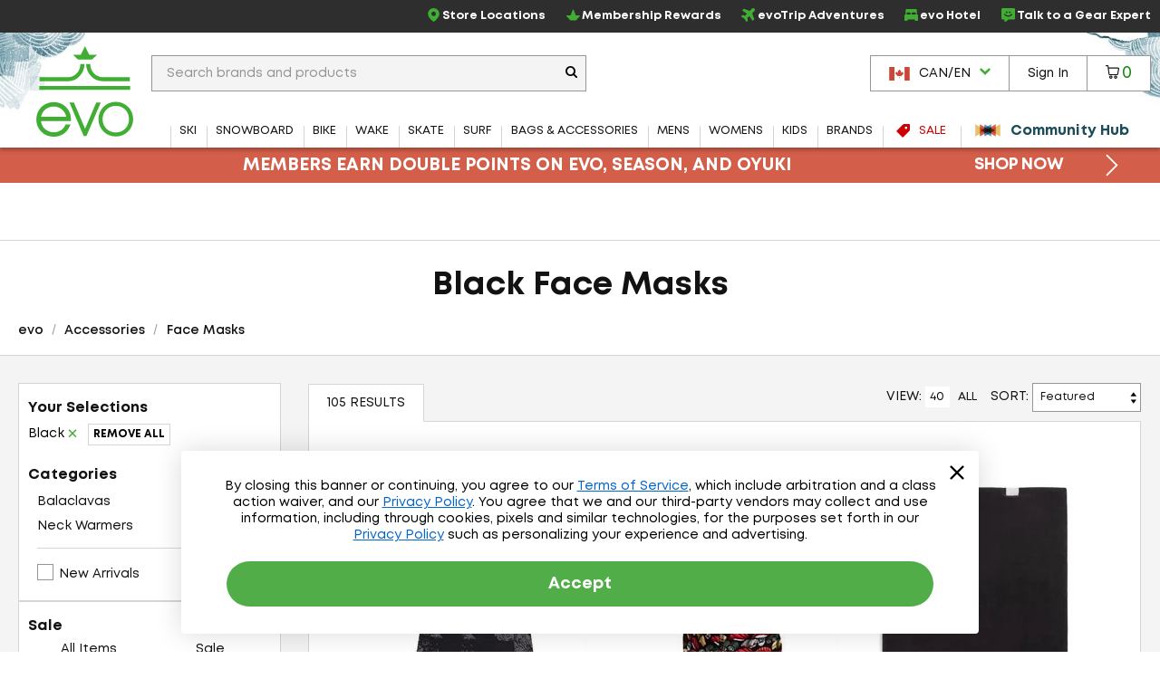

--- FILE ---
content_type: text/html; charset=utf-8
request_url: https://www.evo.com/en-ca/shop/accessories/face-masks/color_black
body_size: 40123
content:

<!DOCTYPE html>
<html xmlns="http://www.w3.org/1999/xhtml" lang="en-us">

<head>
    <script type="text/javascript">!function(T,l,y){var S=T.location,k="script",D="instrumentationKey",C="ingestionendpoint",I="disableExceptionTracking",E="ai.device.",b="toLowerCase",w="crossOrigin",N="POST",e="appInsightsSDK",t=y.name||"appInsights";(y.name||T[e])&&(T[e]=t);var n=T[t]||function(d){var g=!1,f=!1,m={initialize:!0,queue:[],sv:"5",version:2,config:d};function v(e,t){var n={},a="Browser";return n[E+"id"]=a[b](),n[E+"type"]=a,n["ai.operation.name"]=S&&S.pathname||"_unknown_",n["ai.internal.sdkVersion"]="javascript:snippet_"+(m.sv||m.version),{time:function(){var e=new Date;function t(e){var t=""+e;return 1===t.length&&(t="0"+t),t}return e.getUTCFullYear()+"-"+t(1+e.getUTCMonth())+"-"+t(e.getUTCDate())+"T"+t(e.getUTCHours())+":"+t(e.getUTCMinutes())+":"+t(e.getUTCSeconds())+"."+((e.getUTCMilliseconds()/1e3).toFixed(3)+"").slice(2,5)+"Z"}(),iKey:e,name:"Microsoft.ApplicationInsights."+e.replace(/-/g,"")+"."+t,sampleRate:100,tags:n,data:{baseData:{ver:2}}}}var h=d.url||y.src;if(h){function a(e){var t,n,a,i,r,o,s,c,u,p,l;g=!0,m.queue=[],f||(f=!0,t=h,s=function(){var e={},t=d.connectionString;if(t)for(var n=t.split(";"),a=0;a<n.length;a++){var i=n[a].split("=");2===i.length&&(e[i[0][b]()]=i[1])}if(!e[C]){var r=e.endpointsuffix,o=r?e.location:null;e[C]="https://"+(o?o+".":"")+"dc."+(r||"services.visualstudio.com")}return e}(),c=s[D]||d[D]||"",u=s[C],p=u?u+"/v2/track":d.endpointUrl,(l=[]).push((n="SDK LOAD Failure: Failed to load Application Insights SDK script (See stack for details)",a=t,i=p,(o=(r=v(c,"Exception")).data).baseType="ExceptionData",o.baseData.exceptions=[{typeName:"SDKLoadFailed",message:n.replace(/\./g,"-"),hasFullStack:!1,stack:n+"\nSnippet failed to load ["+a+"] -- Telemetry is disabled\nHelp Link: https://go.microsoft.com/fwlink/?linkid=2128109\nHost: "+(S&&S.pathname||"_unknown_")+"\nEndpoint: "+i,parsedStack:[]}],r)),l.push(function(e,t,n,a){var i=v(c,"Message"),r=i.data;r.baseType="MessageData";var o=r.baseData;return o.message='AI (Internal): 99 message:"'+("SDK LOAD Failure: Failed to load Application Insights SDK script (See stack for details) ("+n+")").replace(/\"/g,"")+'"',o.properties={endpoint:a},i}(0,0,t,p)),function(e,t){if(JSON){var n=T.fetch;if(n&&!y.useXhr)n(t,{method:N,body:JSON.stringify(e),mode:"cors"});else if(XMLHttpRequest){var a=new XMLHttpRequest;a.open(N,t),a.setRequestHeader("Content-type","application/json"),a.send(JSON.stringify(e))}}}(l,p))}function i(e,t){f||setTimeout(function(){!t&&m.core||a()},500)}var e=function(){var n=l.createElement(k);n.src=h;var e=y[w];return!e&&""!==e||"undefined"==n[w]||(n[w]=e),n.onload=i,n.onerror=a,n.onreadystatechange=function(e,t){"loaded"!==n.readyState&&"complete"!==n.readyState||i(0,t)},n}();y.ld<0?l.getElementsByTagName("head")[0].appendChild(e):setTimeout(function(){l.getElementsByTagName(k)[0].parentNode.appendChild(e)},y.ld||0)}try{m.cookie=l.cookie}catch(p){}function t(e){for(;e.length;)!function(t){m[t]=function(){var e=arguments;g||m.queue.push(function(){m[t].apply(m,e)})}}(e.pop())}var n="track",r="TrackPage",o="TrackEvent";t([n+"Event",n+"PageView",n+"Exception",n+"Trace",n+"DependencyData",n+"Metric",n+"PageViewPerformance","start"+r,"stop"+r,"start"+o,"stop"+o,"addTelemetryInitializer","setAuthenticatedUserContext","clearAuthenticatedUserContext","flush"]),m.SeverityLevel={Verbose:0,Information:1,Warning:2,Error:3,Critical:4};var s=(d.extensionConfig||{}).ApplicationInsightsAnalytics||{};if(!0!==d[I]&&!0!==s[I]){var c="onerror";t(["_"+c]);var u=T[c];T[c]=function(e,t,n,a,i){var r=u&&u(e,t,n,a,i);return!0!==r&&m["_"+c]({message:e,url:t,lineNumber:n,columnNumber:a,error:i}),r},d.autoExceptionInstrumented=!0}return m}(y.cfg);function a(){y.onInit&&y.onInit(n)}(T[t]=n).queue&&0===n.queue.length?(n.queue.push(a),n.trackPageView({})):a()}(window,document,{
src: "https://js.monitor.azure.com/scripts/b/ai.2.min.js", // The SDK URL Source
crossOrigin: "anonymous", 
cfg: { // Application Insights Configuration
    connectionString: 'InstrumentationKey=f91ab475-e15a-455b-8620-7b8fd8fbb6c5;IngestionEndpoint=https://westus2-2.in.applicationinsights.azure.com/;LiveEndpoint=https://westus2.livediagnostics.monitor.azure.com/;ApplicationId=a38c0943-3390-4123-9d0e-ea0afeecfd4c'
}});</script>

    
<!-- Google Tag Manager -->
<script type="text/javascript">
    var dataLayer = ( typeof dataLayer === 'undefined' ) ? [] : dataLayer;
</script>
<script type="text/javascript">
    (function (w, d, s, l, i) {
        w[l] = w[l] || []; w[l].push({
            'gtm.start': new Date().getTime(),
            event: 'gtm.js'
        });
        var f = d.getElementsByTagName(s)[0], j = d.createElement(s), dl = l != 'dataLayer' ? '&l=' + l : '';
        j.async = true; j.src = '//www.googletagmanager.com/gtm.js?id=' + i + dl;
        f.parentNode.insertBefore(j, f);
    } )( window, document, 'script', 'dataLayer', 'GTM-P5S2RP' );
</script>
<!-- End Google Tag Manager -->
    
        <script async
                type="text/javascript"
                src="https://mklmk.evo.com/providers/atLabel/load"
                onError="const fallbackScript = document.createElement('script'); fallbackScript.src='https://cdn.attn.tv/evo/dtag.js'; document.head.appendChild(fallbackScript);">
        </script>
        <style>
                #attentive_overlay{
                    z-index: 2147482555 !important;        
                }
        </style>

    <script type="text/javascript">
    var evo = {
        _ready: [],
        ready: function (r) { if (r) { this._ready.push(r); } },
        renderReviews: function () { },
        scripts: []
    };
</script>
<script type="text/javascript" src="https://static.evo.com/content/www/bundles/3970/scripts/framework-support.min.js"></script>
    

                <script>
                  !function(c,n,r,t){if(!c[r]){var i,d,p=[];d="PROD"!==t&&t?"STAGING"===t?"https://cdn.gladly.qa/gladly/chat-sdk/widget.js":t:"https://cdn.gladly.com/chat-sdk/widget.js",c[r]={init:function(){i=arguments;var e={then:function(t){return p.push({type:"t",next:t}),e},catch:function(t){return p.push({type:"c",next:t}),e}};return e}},c.__onHelpAppHostReady__=function(t){if(delete c.__onHelpAppHostReady__,(c[r]=t).loaderCdn=d,i)for(var e=t.init.apply(t,i),n=0;n<p.length;n++){var a=p[n];e="t"===a.type?e.then(a.next):e.catch(a.next)}},function(){try{var t=n.getElementsByTagName("script")[0],e=n.createElement("script");e.async=!0,e.src=d+"?q="+(new Date).getTime(),t.parentNode.insertBefore(e,t)}catch(t){}}()}}
                  (window,document,'Gladly','PROD')
                </script>
                <script type="text/javascript">window.gladlyConfig = {appId: 'evo.com'};</script>


    <link rel="preload" href="//static.evo.com/content/www/fonts/mont/mont-regular.woff2" as="font" type="font/woff2" crossorigin/>
    <link rel="preload" href="//static.evo.com/content/www/fonts/mont/mont-bold.woff2" as="font" type="font/woff2" crossorigin/>

    <script type="text/javascript">window.albyConfig={ brandId: 'c8866843-ce73-496e-b14e-73be14e6450a' };</script>
    <script src="https://cdn.alby.com/apps/launcher/embed.js?brandId=c8866843-ce73-496e-b14e-73be14e6450a"></script>

    <script src="https://cdn-widgetsrepository.yotpo.com/v1/loader/cNtoOYtKmrrDImJ75r--wA" async></script>

    <script type="text/javascript">
        window.cnstrc = window.cnstrc || {};
        window.cnstrc.indexKey = 'key_9ieBfhjws1XnpfwZ';
    </script>

    

    <link rel="stylesheet" href="https://static.evo.com/content/www/bundles/3970/styles/framework-responsive.min.css" />
    
    <link rel="stylesheet" href="https://static.evo.com/content/www/bundles/3970/styles/results.min.css" />
    





    
<meta content="Shop Black Face Masks at evo. Best selection, authentic reviews, and helpful humans. Enjoy Fast FREE SHIPPING on qualifying orders and our Lowest Price Guarantee." name="description" /><meta charset="utf-8" /><meta content="IE=edge" http-equiv="X-UA-Compatible" /><meta content="width=device-width, initial-scale=1" name="viewport" /><meta content="48764563504" property="fb:page_id" /><meta content="//static.evo.com/content/evologo_v2.jpg" property="og:image" /><meta content="18686737" property="twitter:account_id" /><meta content="50180ee572d867c3e72375c08a4e7569" name="p:domain_verify" /><meta name="keywords" />
<title>Black Face Masks | evo Canada</title>

<link rel="shortcut icon" href="//static.evo.com/content/www/favicon.ico" type="image/ico" />

    <link rel="canonical" href="https://www.evo.com/en-ca/shop/accessories/face-masks/color_black" />

    <link rel="alternate" hreflang="en-us" href="https://www.evo.com/shop/accessories/face-masks/color_black" />
    <link rel="alternate" hreflang="en-ca" href="https://www.evo.com/en-ca/shop/accessories/face-masks/color_black" />

<script type="text/javascript">
    dataLayer = dataLayer || [];
    dataLayer.push({ "EvoPageType": "Shop Results" });
</script>
</head>
<body id="evo-body">
<div>
    <input id="app-root" type="hidden" value="/en-ca/"/>
</div>


<!-- Google Tag Manager (no script) -->
<noscript>
    <iframe src="//www.googletagmanager.com/ns.html?id=GTM-P5S2RP" height="0" width="0" style="display:none;visibility:hidden"></iframe>
</noscript>
<!-- End Google Tag Manager (no script) -->



<!-- Skip Link -->
<a href="#wrapper" class="sr-skip-link">Skip to Main Content</a>



<nav id="navigation-wrapper" class="navigation-shop" style="display: none">
    <div class="navigation-offset js-mega-menu">
        <ul id="navigation" class="navigation nav-menu" data-subnav-enabled="true">
            <li class="top-nav-item top-nav-item-sale" data-id="sale">
                <a href="/en-ca/shop/sale"
                   class="top-nav-link top-nav-link-results top-nav-link-sale"
                   data-gaaction="TopNav">
                    <div class="icon-sale">
                        <svg fill="currentColor" xmlns="http://www.w3.org/2000/svg" viewBox="0 0 1024 1024">
    <path d="M976 0h-384c-26.4 0-63.274 15.274-81.942 33.942l-476.116 476.116c-18.668 18.668-18.668 49.214 0 67.882l412.118 412.118c18.668 18.668 49.214 18.668 67.882 0l476.118-476.118c18.666-18.666 33.94-55.54 33.94-81.94v-384c0-26.4-21.6-48-48-48zM736 384c-53.020 0-96-42.98-96-96s42.98-96 96-96 96 42.98 96 96-42.98 96-96 96z"></path>
</svg>
                    </div>
                    <span>Sale</span>
                </a>
            </li>
            <li class="top-nav-item top-nav-community-hub" data-id="community-hub">
                <a href="/en-ca/community"
                   class="top-nav-link top-nav-link-community-hub top-nav-link-results"
                   style="font-weight: 900"
                   data-gaaction="TopNav"
                   title="Community Hub">
                    <div class="icon-hub">
                        <svg class="evo-svg-animation" xmlns="http://www.w3.org/2000/svg" viewBox="0 0 100 100">
  <polygon id="polygon-1" points="43.31 50 4.5 27.59 4.5 72.41 43.31 50" fill="#e9c065" style="mix-blend-mode:multiply"/>
  <polygon id="polygon-2" points="59.7 50 20.89 27.59 20.89 72.41 59.7 50" fill="#d85e4b" style="mix-blend-mode:multiply"/>
  <polygon id="polygon-3" points="76.09 50 37.29 27.59 37.29 72.41 76.09 50" fill="#5992b6" style="mix-blend-mode:multiply"/>
  <polygon id="polygon-4" points="56.69 50 95.5 72.41 95.5 27.59 56.69 50" fill="#e9c065" style="mix-blend-mode:multiply"/>
  <polygon id="polygon-5" points="40.3 50 79.11 72.41 79.11 27.59 40.3 50" fill="#d85e4b" style="mix-blend-mode:multiply"/>
  <polygon id="polygon-6" points="23.91 50 62.71 72.41 62.71 27.59 23.91 50" fill="#5992b6" style="mix-blend-mode:multiply"/>
</svg>
                    </div>
                    <span>Community Hub</span>
                </a>
            </li>
            <li class="top-nav-item top-nav-mobile top-nav-culture">
                <div id="culture-dropdown-mobile" class="masthead-action-dropdown">
                    
<a class="masthead-hidden-small masthead-action-button masthead-action-dropdown culture-dropdown">
    <svg height="15" viewBox="0 0 180 120" width="23" xmlns="http://www.w3.org/2000/svg"><g fill="none" fill-rule="evenodd"><path fill="#CA4638" d="M0 0h180v120H0z"/><path fill="#FFF" d="M0 0h135v120H0z"/><path fill="#CA4638" d="M0 0h45v120H0zM89.999 20.063l-6.46 12.046c-.732 1.31-2.045 1.188-3.358.456l-4.676-2.42 3.485 18.502c.733 3.38-1.619 3.38-2.78 1.919l-8.16-9.136-1.324 4.64c-.153.609-.825 1.249-1.833 1.096l-10.319-2.17 2.71 9.855c.58 2.192 1.033 3.1-.585 3.678l-3.678 1.729 17.763 14.429c.703.545 1.059 1.527.808 2.416l-1.554 5.102c6.116-.705 11.596-1.766 17.715-2.419.54-.058 1.445.834 1.441 1.46l-.81 18.692h2.974l-.468-18.652c-.004-.626.816-1.558 1.357-1.5 6.119.653 11.6 1.714 17.715 2.419l-1.554-5.102c-.25-.889.105-1.87.808-2.416l17.763-14.43-3.678-1.728c-1.618-.578-1.166-1.486-.586-3.678l2.71-9.854-10.318 2.17c-1.008.152-1.68-.488-1.833-1.097l-1.324-4.64-8.16 9.136c-1.161 1.462-3.513 1.462-2.78-1.919l3.485-18.503-4.676 2.421c-1.313.732-2.626.853-3.359-.456"/></g></svg><span class="culture-dropdown-text">CAN/EN</span>
    <div class="dropdown-icon">
        <svg fill="currentColor" xmlns="http://www.w3.org/2000/svg" viewBox="0 0 1024 1024">
    <path d="M0 332.8l153.6-153.6 358.4 352 358.4-352 153.6 153.6-512 512z"></path>
</svg>
    </div>
</a>

<ul class="masthead-action-menu culture-dropdown-item">
        <li class="masthead-action-item">
            <a href="/shop/accessories/face-masks/color_black" class="masthead-action-link" data-cy="cultureDropdownItem">
                <svg height="15" viewBox="0 0 180 120" width="23" xmlns="http://www.w3.org/2000/svg"><g fill = "none" fill-rule="evenodd"><path fill = "#CA4638" d="M0 0h180v120H0z"/><path fill = "#FFF" d="M0 9h180v9H0zM0 27h180v9H0zM0 45h180v9H0zM0 64h180v9H0zM0 83h180v9H0zM0 102h180v9H0z"/><path fill = "#346DA6" d="M0 0h90v64H0z"/><g fill = "#FFF" >< path d="M5 8.975L3.146 10 3.5 7.83 2 6.291l2.073-.317L5 4l.927 1.975L8 6.292 6.5 7.829 6.854 10zM5 21.975L3.146 23l.354-2.17L2 19.291l2.073-.317L5 17l.927 1.975L8 19.292l-1.5 1.537L6.854 23zM5 33.975L3.146 35l.354-2.17L2 31.291l2.073-.317L5 29l.927 1.975L8 31.292l-1.5 1.537L6.854 35zM5 46.975L3.146 48l.354-2.17L2 44.291l2.073-.317L5 42l.927 1.975L8 44.292l-1.5 1.537L6.854 48zM5 59.975L3.146 61l.354-2.17L2 57.291l2.073-.317L5 55l.927 1.975L8 57.292l-1.5 1.537L6.854 61zM13 27.975L11.146 29l.354-2.17-1.5-1.538 2.073-.317L13 23l.927 1.975 2.073.317-1.5 1.537.354 2.171zM13 40.975L11.146 42l.354-2.17-1.5-1.538 2.073-.317L13 36l.927 1.975 2.073.317-1.5 1.537.354 2.171zM13 14.975L11.146 16l.354-2.17-1.5-1.538 2.073-.317L13 10l.927 1.975 2.073.317-1.5 1.537.354 2.171zM13 52.975L11.146 54l.354-2.17-1.5-1.538 2.073-.317L13 48l.927 1.975 2.073.317-1.5 1.537.354 2.171zM21 8.975L19.146 10l.354-2.17L18 6.291l2.073-.317L21 4l.927 1.975L24 6.292l-1.5 1.537.354 2.171zM21 21.975L19.146 23l.354-2.17-1.5-1.538 2.073-.317L21 17l.927 1.975 2.073.317-1.5 1.537.354 2.171zM21 33.975L19.146 35l.354-2.17-1.5-1.538 2.073-.317L21 29l.927 1.975 2.073.317-1.5 1.537.354 2.171zM21 46.975L19.146 48l.354-2.17-1.5-1.538 2.073-.317L21 42l.927 1.975 2.073.317-1.5 1.537.354 2.171zM21 59.975L19.146 61l.354-2.17-1.5-1.538 2.073-.317L21 55l.927 1.975 2.073.317-1.5 1.537.354 2.171zM29 27.975L27.146 29l.354-2.17-1.5-1.538 2.073-.317L29 23l.927 1.975 2.073.317-1.5 1.537.354 2.171zM29 40.975L27.146 42l.354-2.17-1.5-1.538 2.073-.317L29 36l.927 1.975 2.073.317-1.5 1.537.354 2.171zM29 14.975L27.146 16l.354-2.17-1.5-1.538 2.073-.317L29 10l.927 1.975 2.073.317-1.5 1.537.354 2.171zM29 52.975L27.146 54l.354-2.17-1.5-1.538 2.073-.317L29 48l.927 1.975 2.073.317-1.5 1.537.354 2.171zM37 8.975L35.146 10l.354-2.17L34 6.291l2.073-.317L37 4l.927 1.975L40 6.292l-1.5 1.537.354 2.171zM37 21.975L35.146 23l.354-2.17-1.5-1.538 2.073-.317L37 17l.927 1.975 2.073.317-1.5 1.537.354 2.171zM37 33.975L35.146 35l.354-2.17-1.5-1.538 2.073-.317L37 29l.927 1.975 2.073.317-1.5 1.537.354 2.171zM37 46.975L35.146 48l.354-2.17-1.5-1.538 2.073-.317L37 42l.927 1.975 2.073.317-1.5 1.537.354 2.171zM37 59.975L35.146 61l.354-2.17-1.5-1.538 2.073-.317L37 55l.927 1.975 2.073.317-1.5 1.537.354 2.171zM45 27.975L43.146 29l.354-2.17-1.5-1.538 2.073-.317L45 23l.927 1.975 2.073.317-1.5 1.537.354 2.171zM45 40.975L43.146 42l.354-2.17-1.5-1.538 2.073-.317L45 36l.927 1.975 2.073.317-1.5 1.537.354 2.171zM45 14.975L43.146 16l.354-2.17-1.5-1.538 2.073-.317L45 10l.927 1.975 2.073.317-1.5 1.537.354 2.171zM45 52.975L43.146 54l.354-2.17-1.5-1.538 2.073-.317L45 48l.927 1.975 2.073.317-1.5 1.537.354 2.171zM53 8.975L51.146 10l.354-2.17L50 6.291l2.073-.317L53 4l.927 1.975L56 6.292l-1.5 1.537.354 2.171zM53 21.975L51.146 23l.354-2.17-1.5-1.538 2.073-.317L53 17l.927 1.975 2.073.317-1.5 1.537.354 2.171zM53 33.975L51.146 35l.354-2.17-1.5-1.538 2.073-.317L53 29l.927 1.975 2.073.317-1.5 1.537.354 2.171zM53 46.975L51.146 48l.354-2.17-1.5-1.538 2.073-.317L53 42l.927 1.975 2.073.317-1.5 1.537.354 2.171zM53 59.975L51.146 61l.354-2.17-1.5-1.538 2.073-.317L53 55l.927 1.975 2.073.317-1.5 1.537.354 2.171zM61 27.975L59.146 29l.354-2.17-1.5-1.538 2.073-.317L61 23l.927 1.975 2.073.317-1.5 1.537.354 2.171zM61 40.975L59.146 42l.354-2.17-1.5-1.538 2.073-.317L61 36l.927 1.975 2.073.317-1.5 1.537.354 2.171zM61 14.975L59.146 16l.354-2.17-1.5-1.538 2.073-.317L61 10l.927 1.975 2.073.317-1.5 1.537.354 2.171zM61 52.975L59.146 54l.354-2.17-1.5-1.538 2.073-.317L61 48l.927 1.975 2.073.317-1.5 1.537.354 2.171zM69 8.975L67.146 10l.354-2.17L66 6.291l2.073-.317L69 4l.927 1.975L72 6.292l-1.5 1.537.354 2.171zM69 21.975L67.146 23l.354-2.17-1.5-1.538 2.073-.317L69 17l.927 1.975 2.073.317-1.5 1.537.354 2.171zM69 33.975L67.146 35l.354-2.17-1.5-1.538 2.073-.317L69 29l.927 1.975 2.073.317-1.5 1.537.354 2.171zM69 46.975L67.146 48l.354-2.17-1.5-1.538 2.073-.317L69 42l.927 1.975 2.073.317-1.5 1.537.354 2.171zM69 59.975L67.146 61l.354-2.17-1.5-1.538 2.073-.317L69 55l.927 1.975 2.073.317-1.5 1.537.354 2.171zM77 27.975L75.146 29l.354-2.17-1.5-1.538 2.073-.317L77 23l.927 1.975 2.073.317-1.5 1.537.354 2.171zM77 40.975L75.146 42l.354-2.17-1.5-1.538 2.073-.317L77 36l.927 1.975 2.073.317-1.5 1.537.354 2.171zM77 14.975L75.146 16l.354-2.17-1.5-1.538 2.073-.317L77 10l.927 1.975 2.073.317-1.5 1.537.354 2.171zM77 52.975L75.146 54l.354-2.17-1.5-1.538 2.073-.317L77 48l.927 1.975 2.073.317-1.5 1.537.354 2.171zM85 8.975L83.146 10l.354-2.17L82 6.291l2.073-.317L85 4l.927 1.975L88 6.292l-1.5 1.537.354 2.171zM85 21.975L83.146 23l.354-2.17-1.5-1.538 2.073-.317L85 17l.927 1.975 2.073.317-1.5 1.537.354 2.171zM85 33.975L83.146 35l.354-2.17-1.5-1.538 2.073-.317L85 29l.927 1.975 2.073.317-1.5 1.537.354 2.171zM85 46.975L83.146 48l.354-2.17-1.5-1.538 2.073-.317L85 42l.927 1.975 2.073.317-1.5 1.537.354 2.171zM85 59.975L83.146 61l.354-2.17-1.5-1.538 2.073-.317L85 55l.927 1.975 2.073.317-1.5 1.537.354 2.171z"/></g></g></svg><span class="culture-dropdown-text">USA/EN</span>
            </a>
        </li>
</ul>
                </div>
            </li>
            <li class="top-nav-item top-nav-mobile top-nav-item-secondary">
                <a href="/en-ca/locations" class="top-nav-link" data-gaaction="TopNav">
                    <span class="header-bar-icon">
                        <svg viewBox="0 0 24 24" fill="currentColor" xmlns="http://www.w3.org/2000/svg">
<g>
<path d="M12.0035 0C16.1807 0.208514 19.3015 2.09904 21.0808 5.92876C22.3458 8.64639 22.2276 11.4335 21.046 14.172C20.1981 16.146 18.954 17.8627 17.5083 19.4405C16.0834 21.0043 14.4987 22.3805 12.7889 23.6247C12.1077 24.1182 11.8367 24.1112 11.1555 23.6177C8.66724 21.8036 6.44309 19.7255 4.64292 17.2163C3.44048 15.5343 2.50217 13.7202 2.1616 11.6629C1.64031 8.52129 2.44657 5.74109 4.54561 3.35013C6.17897 1.5013 8.25717 0.451781 10.6898 0.0973067C10.7524 0.0903562 10.808 0.0834057 10.8705 0.0764553C11.2459 0.0417029 11.6212 0 12.0035 0ZM11.9826 1.87663C11.7116 1.87663 11.4335 1.84883 11.1625 1.87663C8.43788 2.2172 6.33883 3.54474 4.92789 5.91486C4.03823 7.41616 3.69765 9.05647 3.87836 10.7871C4.05908 12.5387 4.77498 14.0956 5.72719 15.5552C7.34665 18.0226 9.45265 20.0243 11.7811 21.8106C11.9687 21.9566 12.0799 21.8871 12.2259 21.7758C13.1155 21.0878 13.9844 20.3719 14.7906 19.5934C16.5213 17.9392 18.0573 16.139 19.1208 13.9705C19.9409 12.3023 20.3162 10.5508 20.0174 8.69505C19.364 4.61512 15.8193 1.79322 11.9687 1.86968L11.9826 1.87663Z"/>
<path d="M15.9374 10.0157C15.9166 12.1634 14.1303 13.9636 11.9895 13.9288C9.72368 13.8941 8.04861 12.1634 8.05556 9.98094C8.05556 7.68728 9.85574 6.04002 12.0034 6.05392C14.3318 6.07477 15.8818 7.86799 15.9374 10.0087V10.0157ZM11.9826 7.88885C10.8219 7.88885 9.87659 8.84801 9.88354 10.0087C9.88354 11.1625 10.8566 12.1217 12.0034 12.1147C13.1572 12.1078 14.1025 11.1417 14.1025 9.98789C14.1025 8.82716 13.1503 7.88885 11.9826 7.88885Z"/>
</g>
</svg>
                    </span>Store Locations
                </a>
            </li>
            <li class="top-nav-item top-nav-mobile top-nav-item-secondary">
                    <a class="top-nav-link"
                       href="/en-ca/account/signin"
                       data-toggle="modal-form"
                       data-class="login-form fade membership-login-form"
                       data-galabel="Log In">
                            <span class="header-bar-icon">
                                <svg viewBox="0 0 24 24" fill="currentColor" xmlns="http://www.w3.org/2000/svg">
    <path d="M12 12.25C11.2583 12.25 10.5333 12.0301 9.91661 11.618C9.29993 11.206 8.81928 10.6203 8.53545 9.93506C8.25163 9.24984 8.17736 8.49584 8.32206 7.76841C8.46675 7.04098 8.8239 6.3728 9.34835 5.84835C9.8728 5.3239 10.541 4.96675 11.2684 4.82206C11.9958 4.67736 12.7498 4.75162 13.4351 5.03545C14.1203 5.31928 14.706 5.79993 15.118 6.41661C15.5301 7.0333 15.75 7.75832 15.75 8.5C15.75 9.49456 15.3549 10.4484 14.6517 11.1517C13.9484 11.8549 12.9946 12.25 12 12.25ZM12 6.25C11.555 6.25 11.12 6.38196 10.75 6.62919C10.38 6.87643 10.0916 7.22783 9.92127 7.63896C9.75098 8.0501 9.70642 8.5025 9.79323 8.93895C9.88005 9.37541 10.0943 9.77632 10.409 10.091C10.7237 10.4057 11.1246 10.62 11.561 10.7068C11.9975 10.7936 12.4499 10.749 12.861 10.5787C13.2722 10.4084 13.6236 10.12 13.8708 9.75003C14.118 9.38002 14.25 8.94501 14.25 8.5C14.25 7.90326 14.0129 7.33097 13.591 6.90901C13.169 6.48705 12.5967 6.25 12 6.25Z" fill="currentColor"/>
    <path d="M19 19.25C18.8019 19.2474 18.6126 19.1676 18.4725 19.0275C18.3324 18.8874 18.2526 18.6981 18.25 18.5C18.25 16.55 17.19 15.25 12 15.25C6.81 15.25 5.75 16.55 5.75 18.5C5.75 18.6989 5.67098 18.8897 5.53033 19.0303C5.38968 19.171 5.19891 19.25 5 19.25C4.80109 19.25 4.61032 19.171 4.46967 19.0303C4.32902 18.8897 4.25 18.6989 4.25 18.5C4.25 13.75 9.68 13.75 12 13.75C14.32 13.75 19.75 13.75 19.75 18.5C19.7474 18.6981 19.6676 18.8874 19.5275 19.0275C19.3874 19.1676 19.1981 19.2474 19 19.25Z" fill="currentColor"/>
</svg>

                            </span>
                        <span>Sign In</span>
                    </a>
            </li>
            <li class="top-nav-item top-nav-mobile top-nav-item-secondary">
                <a href="/en-ca/membership" class="top-nav-link" data-gaaction="TopNav">
                    <span class="header-bar-icon">
                        <svg viewBox="0 0 24 24" fill="currentColor" xmlns="http://www.w3.org/2000/svg">
<g>
<path d="M17.0373 21.6151H6.96264C6.72997 21.6151 6.50893 21.5221 6.34606 21.3592L0.255902 14.1348C0.00578087 13.8846 -0.0698372 13.5124 0.0639486 13.1866C0.197734 12.8609 0.517657 12.6457 0.87248 12.6457H7.42217L11.1798 2.95493C11.3078 2.61174 11.6335 2.38489 12 2.38489C12.3664 2.38489 12.6922 2.61174 12.8201 2.95493L16.5778 12.6457H23.1274C23.4823 12.6457 23.7964 12.8609 23.936 13.1866C24.0698 13.5124 23.9941 13.8905 23.744 14.1348L17.6539 21.3592C17.491 21.5221 17.27 21.6151 17.0373 21.6151ZM7.32328 19.8701H16.6766L21.016 14.3907H15.967C15.6005 14.3907 15.2748 14.1639 15.1468 13.8207L12 5.79933L8.85309 13.8207C8.72512 14.1639 8.39938 14.3907 8.03293 14.3907H2.98397L7.32328 19.8701Z"/>
</g>
</svg>
                    </span>Membership Rewards
                </a>
            </li>
            <li class="top-nav-item top-nav-mobile top-nav-item-secondary">
                <a href="/en-ca/adventure-travel" class="top-nav-link" data-gaaction="TopNav">
                    <span class="header-bar-icon">
                        <svg viewBox="0 0 24 24" fill="currentColor" xmlns="http://www.w3.org/2000/svg">
<g>
<path d="M9.41525 24C9.36179 24 9.30834 24 9.25489 23.9923C8.84255 23.9466 8.49129 23.7177 8.26984 23.3668L5.38343 18.6827C5.38343 18.6827 5.34525 18.637 5.32234 18.6217L0.633828 15.738C0.282571 15.5244 0.0534907 15.1659 0.00767456 14.7539C-0.0381415 14.3496 0.0993068 13.9453 0.389475 13.6554L1.52724 12.5187C1.94722 12.0991 2.57338 11.9237 3.15371 12.0686L6.72737 12.9459L9.3847 10.0089L2.4512 5.17987C2.12285 4.951 1.91668 4.60008 1.88613 4.20339C1.84795 3.80669 1.99304 3.41763 2.27557 3.14299L3.70351 1.71642C4.17694 1.24344 4.89473 1.09086 5.52088 1.31973L14.2641 4.59245C14.4779 4.66874 14.7146 4.62297 14.8674 4.46276L18.3647 0.968804C18.9984 0.32799 19.8919 -0.0229315 20.7929 -4.5316e-05C21.7092 0.0228409 22.5568 0.411906 23.1753 1.09849C24.3589 2.41063 24.2597 4.45514 22.9615 5.75202L19.5559 9.15444C19.3955 9.31464 19.3497 9.55113 19.4261 9.75711L22.7019 18.492C22.9386 19.1176 22.7859 19.8347 22.3048 20.3076L20.8769 21.7342C20.5944 22.0165 20.2126 22.1538 19.8155 22.1233C19.4184 22.0851 19.0672 21.8792 18.8381 21.5588L14.0045 14.6242L11.0646 17.279L11.9428 20.8493C12.0879 21.4291 11.9122 22.047 11.4922 22.4742L10.3545 23.6109C10.1025 23.8626 9.7665 24 9.41525 24ZM2.25266 14.4946L6.32266 16.9968C6.59756 17.1646 6.84191 17.4087 7.0099 17.6834L9.51452 21.7495L10.0643 21.2002L9.18617 17.6223C9.03345 17.012 9.23198 16.3636 9.70542 15.944L12.8896 13.0603C13.2562 12.7323 13.7449 12.5721 14.2412 12.6255C14.7299 12.6789 15.1728 12.9459 15.4553 13.3502L20.0217 19.9033L20.8769 19.0489L17.6469 10.4284C17.3033 9.52062 17.5323 8.49074 18.2196 7.80415L21.6252 4.40173C22.1979 3.82958 22.2667 2.91413 21.7703 2.37249C21.5107 2.0826 21.1442 1.91477 20.7547 1.90714C20.3577 1.89188 19.9988 2.04446 19.7239 2.31909L16.2266 5.81305C15.5393 6.49964 14.5085 6.72087 13.5998 6.38521L4.95581 3.15062L4.10058 4.00504L10.6599 8.56702C11.0646 8.84929 11.3319 9.29175 11.3853 9.77999C11.4388 10.2682 11.2861 10.7641 10.9501 11.1226L8.06367 14.3038C7.63606 14.7692 6.99463 14.9675 6.38375 14.8226L2.80246 13.9453L2.25266 14.4946Z"/>
</g>
</svg>
                    </span>evoTrip Adventures
                </a>
            </li>
            <li class="top-nav-item top-nav-mobile top-nav-item-secondary">
                <a href="https://www.evohotel.com" class="top-nav-link" data-gaaction="TopNav">
                    <span class="header-bar-icon">
                        <svg xmlns="http://www.w3.org/2000/svg" viewBox="0 0 24 24" fill="currentColor">
    <path d="M21.3864 10.8248H21.3182V4.78825C21.3182 3.34494 20.1479 2.17468 18.7046 2.17468H5.28566C3.84234 2.17468 2.67208 3.34494 2.67208 4.78825V10.8248H2.60382C1.1605 10.8248 0 11.9951 0 13.4286V19.8651C0 20.9475 0.877692 21.8252 1.96018 21.8252H2.55506C3.63755 21.8252 4.51524 20.9475 4.51524 19.8651C4.51524 19.6798 4.67127 19.5335 4.85656 19.5335H19.1434C19.3287 19.5335 19.4848 19.6798 19.4848 19.8651C19.4848 20.9475 20.3625 21.8252 21.4449 21.8252H22.0398C23.1223 21.8252 24 20.9475 24 19.8651V13.4286C24 11.9951 22.8297 10.8248 21.3962 10.8248H21.3864ZM4.62251 4.78825C4.62251 4.41767 4.91507 4.12511 5.28566 4.12511H18.7046C19.0752 4.12511 19.3677 4.42743 19.3677 4.78825V10.8248H18.8119V8.78663C18.8119 7.89918 18.178 7.20678 17.3783 7.20678H13.7213C12.9118 7.20678 12.2877 7.89918 12.2877 8.78663V10.8248H11.7318V8.78663C11.7318 7.89918 11.0979 7.20678 10.2885 7.20678H6.63145C5.82202 7.20678 5.19789 7.89918 5.19789 8.78663V10.8248H4.64201V4.78825H4.62251ZM16.8614 10.8248H14.2284V9.15721H16.8614V10.8248ZM9.76189 10.8248H7.12881V9.15721H9.76189V10.8248ZM22.0301 19.8846H21.4254C21.4254 18.607 20.4015 17.5831 19.1337 17.5831H4.84681C3.58878 17.5831 2.55506 18.607 2.55506 19.8651H2.54531H1.94067V13.4286C1.94067 13.0678 2.23324 12.7753 2.59407 12.7753H21.3864C21.7473 12.7753 22.0398 13.0678 22.0398 13.4286V19.8748L22.0301 19.8846Z"/>
</svg>
                    </span>evo Hotel
                </a>
            </li>
            <li class="top-nav-item top-nav-mobile top-nav-item-secondary">
                <a href="/en-ca/customer-care-phone-hours" class="top-nav-link" data-gaaction="TopNav">
                    <span class="header-bar-icon">
                        <svg viewBox="0 0 24 26" fill="currentColor" xmlns="http://www.w3.org/2000/svg">
<g>
<path d="M21.7908 0.971313H2.2092C0.989839 0.971313 0 1.96115 0 3.18052V18.9319C0 20.1512 0.989839 21.1411 2.2092 21.1411H5.17155V23.1494C5.17155 23.8882 5.58757 24.5409 6.2618 24.8565C6.52002 24.9785 6.79259 25.0359 7.05798 25.0359C7.48834 25.0359 7.91871 24.8852 8.27017 24.5912L12.2152 21.2487C12.2869 21.1841 12.3873 21.1482 12.4806 21.1482H21.7908C23.0102 21.1482 24 20.1584 24 18.939V3.18052C24 1.96115 23.0102 0.971313 21.7908 0.971313ZM22.2068 18.9319C22.2068 19.1614 22.0203 19.3479 21.7908 19.3479H12.4806C11.957 19.3479 11.4549 19.5344 11.0532 19.8715L7.10102 23.214C7.10102 23.214 7.05798 23.2499 7.00777 23.2283C6.95756 23.2068 6.95756 23.171 6.95756 23.1494V20.9044C6.95756 20.0508 6.26181 19.3551 5.40825 19.3551H2.2092C1.97968 19.3551 1.79319 19.1686 1.79319 18.939V3.18052C1.79319 2.95099 1.97968 2.7645 2.2092 2.7645H21.798C22.0275 2.7645 22.214 2.95099 22.214 3.18052V18.9319H22.2068Z"/>
<path d="M17.3651 11.5009C16.074 13.1794 14.1159 14.1405 11.9999 14.1405C9.88396 14.1405 7.93298 13.1794 6.63471 11.5009C6.33345 11.1064 5.76681 11.0347 5.37948 11.336C4.98498 11.6372 4.91325 12.2039 5.21451 12.5912C6.84989 14.7143 9.32449 15.9337 11.9999 15.9337C14.6754 15.9337 17.15 14.7143 18.7853 12.5912C19.0866 12.1967 19.0149 11.6372 18.6204 11.336C18.2259 11.0347 17.6664 11.1064 17.3651 11.5009Z"/>
<path d="M9.18818 9.78663C9.97001 9.78663 10.6012 9.15543 10.6012 8.3736C10.6012 7.59177 9.97001 6.96057 9.18818 6.96057C8.40635 6.96057 7.77515 7.59177 7.77515 8.3736C7.77515 9.15543 8.40635 9.78663 9.18818 9.78663Z"/>
<path d="M14.8188 9.78663C15.6006 9.78663 16.2318 9.15543 16.2318 8.3736C16.2318 7.59177 15.6006 6.96057 14.8188 6.96057C14.037 6.96057 13.4058 7.59177 13.4058 8.3736C13.4058 9.15543 14.037 9.78663 14.8188 9.78663Z"/>
</g>
</svg>
                    </span>Talk to a Gear Expert
                </a>
            </li>
            <li class="top-nav-item top-nav-mobile top-nav-item-secondary">
                <a href="/en-ca/info/help" class="top-nav-link" data-gaaction="TopNav">
                    <span class="header-bar-icon">
                        <svg viewBox="0 0 24 24" fill="currentColor" xmlns="http://www.w3.org/2000/svg">
    <path d="M12.03 5.83007C11.9 5.84007 11.65 5.85007 11.4 5.90007C10.73 6.02007 10.12 6.30007 9.63 6.78007C9.37 7.03007 9.16 7.33007 9.1 7.69007C9.06 7.93007 9.1 8.16007 9.3 8.33007C9.7 8.68007 10.27 8.62007 10.6 8.20007C10.65 8.13007 10.71 8.06007 10.76 7.99007C10.9 7.82007 11.06 7.66007 11.27 7.57007C11.67 7.40007 12.09 7.37007 12.51 7.47007C13.14 7.62007 13.38 8.37007 12.97 8.87007C12.75 9.14007 12.48 9.35007 12.2 9.55007C11.92 9.75007 11.66 9.98007 11.46 10.2601C11.09 10.7701 10.93 11.3401 10.94 11.9601C10.94 12.1001 10.99 12.2301 11.08 12.3401C11.39 12.7601 12.08 12.7801 12.43 12.3901C12.58 12.2201 12.66 12.0201 12.64 11.7801C12.61 11.3901 12.76 11.0701 13.04 10.8201C13.22 10.6501 13.42 10.5101 13.62 10.3601C13.84 10.1901 14.07 10.0401 14.27 9.86007C14.6 9.56007 14.83 9.19007 14.89 8.73007C14.94 8.38007 14.91 8.03007 14.83 7.69007C14.66 6.96007 14.25 6.43007 13.57 6.10007C13.13 5.89007 12.65 5.83007 12.04 5.82007L12.03 5.83007Z" fill="currentColor"/>
    <path d="M11.7499 15.41C12.2636 15.41 12.6799 14.9937 12.6799 14.48C12.6799 13.9664 12.2636 13.55 11.7499 13.55C11.2363 13.55 10.8199 13.9664 10.8199 14.48C10.8199 14.9937 11.2363 15.41 11.7499 15.41Z" fill="#40AE32"/>
    <path d="M17 1.79004H7C3.82 1.79004 1.25 4.36004 1.25 7.54004V20.46C1.25 21.93 2.95 22.74 4.09 21.83L6.92 19.57C7.14 19.39 7.42 19.3 7.7 19.3H17C20.18 19.3 22.75 16.73 22.75 13.55V7.55004C22.75 4.37004 20.18 1.80004 17 1.80004V1.79004ZM17 17.79H7.7C7.08 17.79 6.47 18 5.98 18.39L3.15 20.65C2.99 20.78 2.74 20.66 2.74 20.45V7.54004C2.75 5.19004 4.65 3.29004 7 3.29004H17C19.35 3.29004 21.25 5.19004 21.25 7.54004V13.54C21.25 15.89 19.35 17.79 17 17.79Z" fill="currentColor"/>
</svg>
                    </span>Help Center
                </a>
            </li>
            <li class="top-nav-item top-nav-mobile top-nav-item-secondary">
                <a href="/en-ca/recent-views" class="top-nav-link" data-gaaction="TopNav">
                    Recently Viewed
                </a>
            </li>
        </ul>
        <div class="smidgen" data-key="sub-navigation"><div id="hardcoded-navigation-smidgen"><ul><li class="top-nav-item top-nav-has-children" data-id="ski"><a aria-controls="subnav-ski-shop" aria-expanded="false" class="top-nav-link top-nav-link-results" data-gaaction="TopNav" href="/en-ca/shop/ski" id="accessible-megamenu-1648836905624-3" role="button" tabindex="0">Ski</a><div aria-expanded="false" aria-hidden="true" aria-labelledby="accessible-megamenu-1648836905624-3" class="subnav-outer subnav-shop sub-nav-group" data-id="ski" data-shop-id="ski-shop" id="subnav-ski-shop" role="region"><ul class="subnav"><li class="subnav-back masthead-hidden-large"><a class="js-subnav-back-link subnav-back-link" href="#"><span class="icon-arrow-left-medium"></span> Back </a></li><li class="subnav-banner" data-promo-section="dropdown-banner-ski-shop"><div class="subnav-banner-header"><h3 class="subnav-banner-link"><a data-gaaction="TopNav" href="/en-ca/shop/ski">Ski Shop</a></h3><a class="btn btn-xs btn-info" href="/en-ca/shop/ski">Shop All</a></div><div class="subnav-close-btn">
					&nbsp;
				</div></li><li class="subnav-column subnav-categories"><ul class="subnav-category-list"><li class="subnav-category-item"><a class="subnav-results-link subnav-results-single" href="/en-ca/shop/ski/new">New Arrivals</a></li><li class="subnav-category-item">&nbsp;</li><li class="subnav-category-item has-children"><a class="subnav-results-link subnav-results-more js-subnav-accordion">Skis &amp; Bindings</a><ul class="subsubnav-category-list"><li><a class="subsubnav-results-link" href="/en-ca/shop/ski/skis">Skis</a></li><li><a class="subsubnav-results-link" href="/en-ca/shop/ski/bindings">Ski Bindings</a></li><li><a class="subsubnav-results-link" href="/en-ca/shop/ski/packages">Ski Packages</a></li><li><a class="subsubnav-results-link" href="/en-ca/shop/ski/skis/skis_with-bindings">Skis With Bindings</a></li><li><a class="subsubnav-results-link" href="/en-ca/shop/ski/cross-country">Cross Country Skiing</a></li><li><a class="subsubnav-results-link" href="/en-ca/shop/ski/used-gear/packages">Used Skis </a></li></ul></li><li class="subnav-category-item has-children"><a class="subnav-results-link subnav-results-more js-subnav-accordion" href="/en-ca/shop/ski/boots">Ski Boots</a><ul class="subsubnav-category-list"><li><a class="subsubnav-results-link" href="/en-ca/shop/ski/boots/downhill">Downhill Ski Boots</a></li><li><a class="subsubnav-results-link" href="/en-ca/shop/ski/boots/alpine-touring">Alpine Touring Ski Boots</a></li><li><a class="subsubnav-results-link" href="/en-ca/shop/ski/used-gear/boots">Used Ski Boots</a></li></ul></li><li class="subnav-category-item"><a class="subnav-results-link subnav-results-single" href="/en-ca/shop/ski/poles">Ski Poles</a></li><li class="subnav-category-item has-children"><a class="subnav-results-link subnav-results-more js-subnav-accordion" href="/en-ca/shop/ski/backcountry">Backcountry</a><ul class="subsubnav-category-list"><li><a class="subsubnav-results-link" href="/en-ca/shop/ski/backcountry">Backcountry Skiing</a></li><li><a class="subsubnav-results-link" href="/en-ca/shop/accessories/backcountry-gear">Backcountry Safety Gear</a></li></ul></li><li class="subnav-category-item has-children"><a class="subnav-results-link subnav-results-more js-subnav-accordion" href="/en-ca/shop/ski/packages">Ski Packages</a><ul class="subsubnav-category-list"><li><a class="subsubnav-results-link" href="/en-ca/shop/ski/packages/skis-bindings">Skis with Bindings</a></li><li><a class="subsubnav-results-link" href="/en-ca/shop/ski/packages/skis-boots-bindings">Skis, Boots &amp; Bindings</a></li><li><a class="subsubnav-results-link" href="/en-ca/shop/ski/packages/skis-boots-bindings-poles">Skis, Boots, Bindings &amp; Poles</a></li><li><a class="subsubnav-results-link" href="/en-ca/shop/ski/packages/backcountry-alpine-touring">Backcountry Packages</a></li><li><a class="subsubnav-results-link" href="/en-ca/shop/accessories/ski-snowboard-helmets/helmet-goggle-packages">Helmet &amp; Goggle Packages</a></li><li><a class="subsubnav-results-link" href="/en-ca/shop/ski/packages/used">Used Packages</a></li><li><a class="subsubnav-results-link" href="/en-ca/shop/ski/packages/kids">Kids Ski Packages</a></li></ul></li><li class="subnav-category-item has-children"><a class="subnav-results-link subnav-results-more js-subnav-accordion" href="/en-ca/shop/clothing/outerwear">Clothing</a><ul class="subsubnav-category-list"><li><a class="subsubnav-results-link" href="/en-ca/shop/ski/jackets">Ski Jackets</a></li><li><a class="subsubnav-results-link" href="/en-ca/shop/ski/pants">Pants &amp; Bibs</a></li><li><a class="subsubnav-results-link" href="/en-ca/shop/ski/outerwear-kits">Jacket &amp; Pant Outfits</a></li><li><a class="subsubnav-results-link" href="/en-ca/shop/snowboard/snowsuits/mens/womens">One-Piece Snowsuits</a></li><li><a class="subsubnav-results-link" href="/en-ca/shop/ski/mid-layers">Mid Layers</a></li><li><a class="subsubnav-results-link" href="/en-ca/shop/ski/ski-base-layers">Base Layers</a></li><li><a class="subsubnav-results-link" href="/en-ca/shop/ski/ski-socks">Ski Socks</a></li></ul></li><li class="subnav-category-item has-children"><a class="subnav-results-link subnav-results-more js-subnav-accordion" href="/en-ca/shop/accessories">Accessories</a><ul class="subsubnav-category-list"><li><a class="subsubnav-results-link" href="/en-ca/shop/ski/ski-helmets">Ski Helmets</a></li><li><a class="subsubnav-results-link" href="/en-ca/shop/ski/ski-goggles">Goggles</a></li><li><a class="subsubnav-results-link" href="/en-ca/shop/ski/ski-gloves">Gloves</a></li><li><a class="subsubnav-results-link" href="/en-ca/shop/ski/ski-mittens">Mittens</a></li><li><a class="subsubnav-results-link" href="/en-ca/shop/ski/ski-face-masks">Face Masks</a></li><li><a class="subsubnav-results-link" href="/en-ca/shop/ski/ski-hats">Beanies</a></li><li><a class="subsubnav-results-link" href="/en-ca/shop/ski/car-ski-racks">Ski Racks</a></li><li><a class="subsubnav-results-link" href="/en-ca/shop/ski/tuning-tools">Wax, Tuning &amp; Tools</a></li><li><a class="subsubnav-results-link" href="/en-ca/shop/ski/body-armor">Body Armor</a></li></ul></li><li class="subnav-category-item has-children"><a class="subnav-results-link subnav-results-more js-subnav-accordion" href="/en-ca/shop/ski/ski-bags">Ski Bags</a><ul class="subsubnav-category-list"><li><a class="subsubnav-results-link" href="/en-ca/shop/ski/ski-bags">Ski Bags</a></li><li><a class="subsubnav-results-link" href="/en-ca/shop/ski/ski-bags/ski-boot-bags">Ski Boot Bags</a></li><li><a class="subsubnav-results-link" href="/en-ca/shop/ski/ski-bags/ski-backpacks">Ski Backpacks</a></li></ul></li><li class="subnav-category-item"><a class="subnav-results-link subnav-results-single" href="/en-ca/rentals">Ski &amp; Gear Rentals</a></li></ul></li><li class="subnav-column subnav-featured-column"><div class="featured_nav"><ul><li><a href="/en-ca/shop/sale/ski" style="color: #cc0000">Sale</a></li><li><a href="/en-ca/shop/atomic">Atomic</a></li><li><a href="/en-ca/shop/ski/k2">K2</a></li><li><a href="/en-ca/shop/marker">Marker</a></li><li><a href="/en-ca/shop/oyuki">Oyuki</a></li><li><a href="/en-ca/shop/ski/rossignol">Rossignol</a></li><li><a href="/en-ca/shop/ski/salomon">Salomon</a></li><li><a href="/en-ca/shop/ski/season">Season</a></li></ul></div></li><li class="subnav-column subnav-callout"><a href="/shop/ski/packages?cmselement=meganavtile&amp;cmscampaign=SkiPackages"><img alt="Ski Packages" class="callout-image lazyloaded" data-src="//static.evo.com/content/cms/2025/homepage/triplets/1203_update/ski-packages.jpg" src="//static.evo.com/content/cms/2025/homepage/triplets/1203_update/ski-packages.jpg" style="width: 380px" /></a></li></ul></div></li><li class="top-nav-item top-nav-has-children" data-id="snowboard"><a aria-controls="subnav-snowboard-shop" aria-expanded="false" class="top-nav-link top-nav-link-results" data-gaaction="TopNav" href="/en-ca/shop/snowboard" id="accessible-megamenu-1648836905636-4" role="button" tabindex="0">Snowboard</a><div aria-expanded="false" aria-hidden="true" aria-labelledby="accessible-megamenu-1648836905636-4" class="subnav-outer subnav-shop sub-nav-group" data-id="snowboard" data-shop-id="snowboard-shop" id="subnav-snowboard-shop" role="region"><ul class="subnav"><li class="subnav-back masthead-hidden-large"><a class="js-subnav-back-link subnav-back-link" href="#"><span class="icon-arrow-left-medium"></span> Back </a></li><li class="subnav-banner" data-promo-section="dropdown-banner-snowboard-shop"><div class="subnav-banner-header"><h3 class="subnav-banner-link"><a data-gaaction="TopNav" href="/en-ca/shop/snowboard">Snowboard Shop</a></h3><a class="btn btn-xs btn-info" href="/en-ca/shop/snowboard">Shop All</a></div><div class="subnav-close-btn">
					&nbsp;
				</div></li><li class="subnav-column subnav-categories"><ul class="subnav-category-list"><li class="subnav-category-item"><a class="subnav-results-link subnav-results-single" href="/en-ca/shop/snowboard/new">New Arrivals</a></li><li class="subnav-category-item">&nbsp;</li><li class="subnav-category-item has-children"><a class="subnav-results-link subnav-results-more js-subnav-accordion" href="/en-ca/shop/snowboard/snowboards">Snowboards</a><ul class="subsubnav-category-list"><li><a class="subsubnav-results-link" href="/en-ca/shop/snowboard/snowboards">Snowboards</a></li><li><a class="subsubnav-results-link" href="/en-ca/shop/snowboard/packages">Snowboard Packages</a></li><li><a class="subsubnav-results-link" href="/en-ca/shop/snowboard/snowboards/backcountry">Splitboards</a></li><li><a class="subsubnav-results-link" href="/en-ca/shop/snowboard/pow-surfers">Pow Surfers</a></li><li><a class="subsubnav-results-link" href="/en-ca/shop/snowboard/used-gear">Used Snowboards &amp; Gear </a></li></ul></li><li class="subnav-category-item has-children"><a class="subnav-results-link subnav-results-more js-subnav-accordion">Boots &amp; Bindings</a><ul class="subsubnav-category-list"><li><a class="subsubnav-results-link" href="/en-ca/shop/snowboard/boots">Snowboard Boots</a></li><li><a class="subsubnav-results-link" href="/en-ca/shop/snowboard/bindings">Snowboard Bindings</a></li><li><a class="subsubnav-results-link" href="/en-ca/shop/snowboard/parts-accessories">Parts &amp; Accessories</a></li></ul></li><li class="subnav-category-item has-children"><a class="subnav-results-link subnav-results-more js-subnav-accordion" href="/en-ca/shop/snowboard/backcountry">Backcountry</a><ul class="subsubnav-category-list"><li><a class="subsubnav-results-link" href="/en-ca/shop/snowboard/backcountry">Backcountry Snowboarding</a></li><li><a class="subsubnav-results-link" href="/en-ca/shop/accessories/backcountry-gear">Backcountry Safety Gear</a></li></ul></li><li class="subnav-category-item has-children"><a class="subnav-results-link subnav-results-more js-subnav-accordion" href="/en-ca/shop/snowboard/packages">Snowboard Packages</a><ul class="subsubnav-category-list"><li><a class="subsubnav-results-link" href="/en-ca/shop/snowboard/packages/snowboard-bindings">Snowboards with Bindings</a></li><li><a class="subsubnav-results-link" href="/en-ca/shop/snowboard/packages/snowboard-bindings-boots">Snowboards, Bindings &amp; Boots</a></li><li><a class="subsubnav-results-link" href="/en-ca/shop/snowboard/packages/splitboard">Splitboard Packages</a></li><li><a class="subsubnav-results-link" href="/en-ca/shop/snowboard/packages/step-on">Step On Packages</a></li><li><a class="subsubnav-results-link" href="/en-ca/shop/accessories/ski-snowboard-helmets/helmet-goggle-packages">Helmet &amp; Goggle Packages</a></li><li><a class="subsubnav-results-link" href="/en-ca/shop/snowboard/packages/kids">Kids Snowboard Packages</a></li></ul></li><li class="subnav-category-item has-children"><a class="subnav-results-link subnav-results-more js-subnav-accordion" href="/en-ca/shop/clothing/outerwear">Clothing</a><ul class="subsubnav-category-list"><li><a class="subsubnav-results-link" href="/en-ca/shop/snowboard/jackets">Snowboard Jackets</a></li><li><a class="subsubnav-results-link" href="/en-ca/shop/snowboard/pants">Snowboard Pants &amp; Bibs</a></li><li><a class="subsubnav-results-link" href="/en-ca/shop/snowboard/outerwear-kits">Jacket &amp; Pant Outfits</a></li><li><a class="subsubnav-results-link" href="/en-ca/shop/snowboard/snowsuits/mens/womens">One-Piece Snowsuits</a></li><li><a class="subsubnav-results-link" href="/en-ca/shop/snowboard/mid-layers">Mid Layers</a></li><li><a class="subsubnav-results-link" href="/en-ca/shop/snowboard/base-layers">Base Layers</a></li><li><a class="subsubnav-results-link" href="/en-ca/shop/snowboard/socks">Socks</a></li></ul></li><li class="subnav-category-item has-children"><a class="subnav-results-link subnav-results-more js-subnav-accordion" href="/en-ca/shop/accessories">Accessories</a><ul class="subsubnav-category-list"><li><a class="subsubnav-results-link" href="/en-ca/shop/snowboard/helmets">Helmets</a></li><li><a class="subsubnav-results-link" href="/en-ca/shop/snowboard/goggles">Goggles</a></li><li><a class="subsubnav-results-link" href="/en-ca/shop/snowboard/gloves">Gloves</a></li><li><a class="subsubnav-results-link" href="/en-ca/shop/snowboard/mittens">Mittens</a></li><li><a class="subsubnav-results-link" href="/en-ca/shop/snowboard/facemasks">Face Masks</a></li><li><a class="subsubnav-results-link" href="/en-ca/shop/snowboard/beanies">Beanies</a></li><li><a class="subsubnav-results-link" href="/en-ca/shop/snowboard/car-snowboard-racks">Snowboard Racks</a></li><li><a class="subsubnav-results-link" href="/en-ca/shop/snowboard/tuning-tools">Wax, Tuning &amp; Tools</a></li><li><a class="subsubnav-results-link" href="/en-ca/shop/snowboard/body-armor">Body Armor</a></li></ul></li><li class="subnav-category-item has-children"><a class="subnav-results-link subnav-results-more js-subnav-accordion" href="/en-ca/shop/snowboard/bags">Snowboard Bags</a><ul class="subsubnav-category-list"><li><a class="subsubnav-results-link" href="/en-ca/shop/snowboard/bags">Snowboard Bags</a></li><li><a class="subsubnav-results-link" href="/en-ca/shop/snowboard/bags/boot-bags">Snowboard Boot Bags</a></li><li><a class="subsubnav-results-link" href="/en-ca/shop/snowboard/bags/backpacks">Snowboard Backpacks</a></li></ul></li><li class="subnav-category-item"><a class="subnav-results-link subnav-results-single" href="/en-ca/rentals">Snowboard Rentals </a></li></ul></li><li class="subnav-column subnav-featured-column"><div class="featured_nav"><ul><li><a href="/en-ca/shop/sale/snowboard" style="color: #cc0000">Sale</a></li><li><a href="/en-ca/shop/arbor">Arbor</a></li><li><a href="/en-ca/shop/burton">Burton</a></li><li><a href="/en-ca/shop/capita">CAPiTA</a></li><li><a href="/en-ca/shop/oyuki">Oyuki</a></li><li><a href="/en-ca/shop/snowboard/salomon">Salomon</a></li><li><a href="/en-ca/shop/snowboard/season">Season</a></li><li><a href="/en-ca/shop/union">Union</a></li></ul></div></li><li class="subnav-column subnav-callout"><a href="/shop/snowboard/packages?cmselement=meganavtile&amp;cmscampaign=SnowboardPackages"><img alt="Snowboard Packages" class="callout-image lazyloaded" data-src="//static.evo.com/content/cms/2025/homepage/triplets/1203_update/snowboard-packages.jpg" src="//static.evo.com/content/cms/2025/homepage/triplets/1203_update/snowboard-packages.jpg" style="width: 380px" /></a></li></ul></div></li><li class="top-nav-item top-nav-has-children" data-id="bike"><a aria-controls="subnav-bike-shop" aria-expanded="false" class="top-nav-link top-nav-link-results" data-gaaction="TopNav" href="/en-ca/shop/bike" id="accessible-megamenu-1648836905663-6" role="button" tabindex="0">Bike</a><div aria-expanded="false" aria-hidden="true" aria-labelledby="accessible-megamenu-1648836905663-6" class="subnav-outer subnav-shop sub-nav-group" data-id="bike" data-shop-id="bike-shop" id="subnav-bike-shop" role="region"><ul class="subnav"><li class="subnav-back masthead-hidden-large"><a class="js-subnav-back-link subnav-back-link" href="#"><span class="icon-arrow-left-medium"></span> Back </a></li><li class="subnav-banner" data-promo-section="dropdown-banner-bike-shop"><div class="subnav-banner-header"><h3 class="subnav-banner-link"><a data-gaaction="TopNav" href="/en-ca/shop/bike">Bike Shop</a></h3><a class="btn btn-xs btn-info" href="/en-ca/shop/bike">Shop All</a></div><div class="subnav-close-btn">
					&nbsp;
				</div></li><li class="subnav-column subnav-categories"><ul class="subnav-category-list"><li class="subnav-category-item"><a class="subnav-results-link subnav-results-single" href="/en-ca/shop/bike/new">New Arrivals</a></li><li class="subnav-category-item">&nbsp;</li><li class="subnav-category-item has-children"><a class="subnav-results-link subnav-results-more js-subnav-accordion" href="/en-ca/shop/bike/bikes">Bikes</a><ul class="subsubnav-category-list"><li><a class="subsubnav-results-link" href="/en-ca/shop/bike/bikes/mountain-bikes">Mountain Bikes</a></li><li><a class="subsubnav-results-link" href="/en-ca/shop/bike/bikes/mountain-bikes/electric">Electric Mountain Bikes</a></li><li><a class="subsubnav-results-link" href="/en-ca/shop/bike/bikes/gravel-adventure-all-road-bikes">Gravel Bikes</a></li><li><a class="subsubnav-results-link" href="/en-ca/shop/bike/bikes/kids">Kids Bikes</a></li></ul></li><li class="subnav-category-item has-children"><a class="subnav-results-link subnav-results-more js-subnav-accordion">Helmets &amp; Accessories</a><ul class="subsubnav-category-list"><li><a class="subsubnav-results-link" href="/en-ca/shop/bike/bike-helmets">Helmets</a></li><li><a class="subsubnav-results-link" href="/en-ca/shop/bike/clothing-accessories/mountain-bike-pads">Pads &amp; Body Armor</a></li><li><a class="subsubnav-results-link" href="/en-ca/shop/bike/clothing-accessories/bike-sunglasses">Sunglasses</a></li><li><a class="subsubnav-results-link" href="/en-ca/shop/bike/clothing-accessories/bike-goggles">Goggles</a></li><li><a class="subsubnav-results-link" href="/en-ca/shop/bike/clothing-accessories/bike-gloves">Gloves</a></li><li><a class="subsubnav-results-link" href="/en-ca/shop/bike/clothing-accessories/hydration-packs-bags">Hydration Packs &amp; Bags</a></li></ul></li><li class="subnav-category-item has-children"><a class="subnav-results-link subnav-results-more js-subnav-accordion" href="/en-ca/shop/bike/bike-clothing">Clothing &amp; Footwear</a><ul class="subsubnav-category-list"><li><a class="subsubnav-results-link" href="/en-ca/shop/bike/bike-clothing/womens">Women&#39;s Bike Clothing</a></li><li><a class="subsubnav-results-link" href="/en-ca/shop/bike/bike-clothing/mens">Men&#39;s Bike Clothing</a></li><li><a class="subsubnav-results-link" href="/en-ca/shop/bike/bike-clothing/bike-shirts">Shirts &amp; Jerseys</a></li><li><a class="subsubnav-results-link" href="/en-ca/shop/bike/bike-clothing/bike-jackets">Jackets</a></li><li><a class="subsubnav-results-link" href="/en-ca/shop/bike/bike-clothing/bike-shorts">Shorts</a></li><li><a class="subsubnav-results-link" href="/en-ca/shop/bike/bike-clothing/padded-shorts-chamois">Chamois&#39; &amp; Liners</a></li><li><a class="subsubnav-results-link" href="/en-ca/shop/bike/bike-clothing/bike-pants">Pants</a></li><li><a class="subsubnav-results-link" href="/en-ca/shop/bike/clothing-accessories/bike-shoes">Shoes</a></li><li><a class="subsubnav-results-link" href="/en-ca/shop/bike/clothing-accessories/bike-socks">Socks</a></li></ul></li><li class="subnav-category-item has-children"><a class="subnav-results-link subnav-results-more js-subnav-accordion" href="/en-ca/shop/bike/bike-components">Components</a><ul class="subsubnav-category-list"><li><a class="subsubnav-results-link" href="/en-ca/shop/bike/bike-components/bike-tires">Tires</a></li><li><a class="subsubnav-results-link" href="/en-ca/shop/bike/bike-components/bike-wheels">Wheels</a></li><li><a class="subsubnav-results-link" href="/en-ca/shop/bike/bike-components/bike-pedals">Pedals</a></li><li><a class="subsubnav-results-link" href="/en-ca/shop/bike/bike-components/bike-forks">Forks</a></li><li><a class="subsubnav-results-link" href="/en-ca/shop/bike/bike-components/bike-brakes">Brakes</a></li><li><a class="subsubnav-results-link" href="/en-ca/shop/bike/bike-components/bike-handlebars">Handlebars</a></li><li><a class="subsubnav-results-link" href="/en-ca/shop/bike/bike-components/bike-handlebar-grips">Grips &amp; Tape</a></li><li><a class="subsubnav-results-link" href="/en-ca/shop/bike/bike-components/bike-seats-saddles">Saddles &amp; Seats</a></li><li><a class="subsubnav-results-link" href="/en-ca/shop/bike/bike-components/bike-seat-posts/dropper">Dropper Posts</a></li><li><a class="subsubnav-results-link" href="/en-ca/shop/bike/bike-components/bike-seat-posts">Seatposts</a></li><li><a class="subsubnav-results-link" href="/en-ca/shop/bike/bike-components/bike-stems">Stems</a></li><li><a class="subsubnav-results-link" href="/en-ca/shop/bike/bike-components/bike-cranksets">Cranksets</a></li><li><a class="subsubnav-results-link" href="/en-ca/shop/bike/bike-components/bike-derailleurs">Derailleurs</a></li><li><a class="subsubnav-results-link" href="/en-ca/shop/bike/bike-components/bike-cassettes">Cassettes</a></li><li><a class="subsubnav-results-link" href="/en-ca/shop/bike/bike-components/bike-chains">Chains</a></li><li><a class="subsubnav-results-link" href="/en-ca/shop/bike/bike-components/bike-chainrings">Chainrings</a></li><li><a class="subsubnav-results-link" href="/en-ca/shop/bike/bike-components/bike-bottom-brackets">Bottom Brackets</a></li><li><a class="subsubnav-results-link" href="/en-ca/shop/bike/bike-components/bike-headsets">Headsets</a></li><li><a class="subsubnav-results-link" href="/en-ca/shop/bike/bike-components/bike-shifters">Shifters</a></li><li><a class="subsubnav-results-link" href="/en-ca/shop/bike/bike-accessories/bike-tubes">Tubes</a></li></ul></li><li class="subnav-category-item has-children"><a class="subnav-results-link subnav-results-more js-subnav-accordion" href="/en-ca/shop/bike/bike-accessories">Bike Accessories</a><ul class="subsubnav-category-list"><li><a class="subsubnav-results-link" href="/en-ca/shop/bike/bike-accessories/bike-bags">Bags &amp; Panniers</a></li><li><a class="subsubnav-results-link" href="/en-ca/shop/bike/bike-accessories/car-bike-racks">Car Racks</a></li><li><a class="subsubnav-results-link" href="/en-ca/shop/bike/bike-accessories/bike-fenders">Fenders</a></li><li><a class="subsubnav-results-link" href="/en-ca/shop/bike/bike-accessories/bike-frame-protection">Frame Protection</a></li><li><a class="subsubnav-results-link" href="/en-ca/shop/bike/bike-accessories/bike-lights">Lights</a></li><li><a class="subsubnav-results-link" href="/en-ca/shop/bike/bike-accessories/bike-locks">Locks</a></li><li><a class="subsubnav-results-link" href="/en-ca/shop/bike/bike-accessories/bike-pumps-co2-inflation">Pumps &amp; CO2 Inflation</a></li><li><a class="subsubnav-results-link" href="/en-ca/shop/bike/bike-accessories/bike-water-bottles-cages">Water Bottles &amp; Cages</a></li></ul></li><li class="subnav-category-item has-children"><a class="subnav-results-link subnav-results-more js-subnav-accordion" href="/en-ca/shop/bike/bike-maintenance">Tools &amp; Maintenance</a><ul class="subsubnav-category-list"><li><a class="subsubnav-results-link" href="/en-ca/shop/bike/bike-maintenance/bike-cleaning-supplies">Cleaning Supplies</a></li><li><a class="subsubnav-results-link" href="/en-ca/shop/bike/bike-maintenance/bike-lubes-greases">Lubes &amp; Greases</a></li><li><a class="subsubnav-results-link" href="/en-ca/shop/bike/bike-maintenance/tools">Tools</a></li><li><a class="subsubnav-results-link" href="/en-ca/shop/bike/bike-maintenance/tubeless">Tubeless Maintenance</a></li></ul></li></ul></li><li class="subnav-column subnav-featured-column"><div class="featured_nav"><ul><li><a href="/en-ca/shop/sale/bike" style="color: #cc0000">Sale</a></li><li><a href="/en-ca/contact-us">Talk to a Bike Expert</a></li><li><a href="/en-ca/guides/how-to-choose-mountain-bike">How to Choose a Bike</a></li><li><a href="/en-ca/rentals">Bike Rentals</a></li><li><a href="/en-ca/shop/santa-cruz ">Santa Cruz</a></li><li><a href="/en-ca/shop/juliana ">Juliana</a></li><li><a href="/en-ca/shop/specialized">Specialized</a></li><li><a href="/en-ca/shop/bike/evo">evo Goods</a></li><li><a href="/en-ca/shop/fox ">Fox Racing</a></li><li><a href="/en-ca/shop/troy-lee-designs ">Troy Lee Designs</a></li></ul></div></li><li class="subnav-column subnav-callout"><a href="/shop/sale/bike?cmselement=meganavtile&amp;cmscampaign=BikeSale"><img alt="Bike Sale" class="callout-image lazyloaded" data-src="//static.evo.com/content/cms/2025/homepage/triplets/1203_update/mtb-sale.jpg" src="//static.evo.com/content/cms/2025/homepage/triplets/1203_update/mtb-sale.jpg" style="width: 380px" /></a></li></ul></div></li><li class="top-nav-item top-nav-has-children" data-id="wake"><a aria-controls="subnav-wake-shop" aria-expanded="false" class="top-nav-link top-nav-link-results" data-gaaction="TopNav" href="/en-ca/shop/wake" id="accessible-megamenu-1648836905644-5" role="button" tabindex="0">Wake</a><div aria-expanded="false" aria-hidden="true" aria-labelledby="accessible-megamenu-1648836905644-5" class="subnav-outer subnav-shop sub-nav-group" data-id="wake" data-shop-id="wake-shop" id="subnav-wake-shop" role="region"><ul class="subnav"><li class="subnav-back masthead-hidden-large"><a class="js-subnav-back-link subnav-back-link" href="#"><span class="icon-arrow-left-medium"></span> Back </a></li><li class="subnav-banner" data-promo-section="dropdown-banner-wake-shop"><div class="subnav-banner-header"><h3 class="subnav-banner-link"><a data-gaaction="TopNav" href="/en-ca/shop/wake">Wake Shop</a></h3><a class="btn btn-xs btn-info" href="/en-ca/shop/wake">Shop All</a></div><div class="subnav-close-btn">
					&nbsp;
				</div></li><li class="subnav-column subnav-categories"><ul class="subnav-category-list"><li class="subnav-category-item has-children"><a class="subnav-results-link subnav-results-more js-subnav-accordion">Wakeboard</a><ul class="subsubnav-category-list"><li><a class="subsubnav-results-link" href="/en-ca/shop/wake/wakeboards">Wakeboards</a></li><li><a class="subsubnav-results-link" href="/en-ca/shop/wake/packages">Wakeboard Packages</a></li><li><a class="subsubnav-results-link" href="/en-ca/shop/wake/wakeboard-bindings">Wakeboard Bindings</a></li><li><a class="subsubnav-results-link" href="/en-ca/shop/wake/wakeboard-bags">Wakeboard Bags</a></li></ul></li><li class="subnav-category-item has-children"><a class="subnav-results-link subnav-results-more js-subnav-accordion">Wakesurf</a><ul class="subsubnav-category-list"><li><a class="subsubnav-results-link" href="/en-ca/shop/wake/wakesurf-boards">Wakesurf Boards</a></li><li><a class="subsubnav-results-link" href="/en-ca/shop/wake/wakesurf-board-bags">Wakesurf Bags</a></li><li class="subnav-category-item"><a class="subnav-results-link subnav-results-single" href="/en-ca/shop/wake/wakefoils">Wakefoils</a></li><li class="subnav-category-item"><a class="subnav-results-link subnav-results-single" href="/en-ca/shop/wake/wetsuits">Wetsuits</a></li></ul></li><li class="subnav-category-item has-children"><a class="subnav-results-link subnav-results-more js-subnav-accordion">Wake Accessories</a><ul class="subsubnav-category-list"><li><a class="subsubnav-results-link" href="/en-ca/shop/wake/ropes-handles">Ropes &amp; Handles</a></li><li><a class="subsubnav-results-link" href="/en-ca/shop/wake/wakeboard-vests">Life Jackets</a></li></ul></li></ul></li><li class="subnav-column subnav-featured-column"><div class="featured_nav"><ul><li><a href="/en-ca/shop/sale/wake" style="color: #cc0000">Sale</a></li><li><a href="/en-ca/guides/how-to-choose-a-wakeboard-and-size-chart">How to Choose a Wakeboard</a></li><li><a href="/en-ca/guides/how-to-choose-a-wakesurfer">How to Choose a Wakesurf Board</a></li><li><a href="/en-ca/shop/liquid-force">Liquid Force</a></li><li><a href="/en-ca/shop/ronix">Ronix</a></li><li><a href="/en-ca/shop/hyperlite">Hyperlite</a></li></ul></div></li><li class="subnav-column subnav-callout"><a href="/shop/wake/sale?cmselement=meganavtile&amp;cmscampaign=wakesurfsale"><img alt="Wake Sale" class="callout-image lazyloaded" data-src="https://static.evo.com/content/cms/2025/0401/wake-deals.jpg" src="https://static.evo.com/content/cms/2025/0401/wake-deals.jpg" style="width: 380px" /></a></li></ul></div></li><li class="top-nav-item top-nav-has-children" data-id="skate"><a aria-controls="subnav-skate-shop" aria-expanded="false" class="top-nav-link top-nav-link-results" data-gaaction="TopNav" href="/en-ca/shop/skateboard" id="accessible-megamenu-1648836905671-7" role="button" tabindex="0">Skate</a><div aria-expanded="false" aria-hidden="true" aria-labelledby="accessible-megamenu-1648836905671-7" class="subnav-outer subnav-shop sub-nav-group" data-id="skate" data-shop-id="skate-shop" id="subnav-skate-shop" role="region"><ul class="subnav"><li class="subnav-back masthead-hidden-large"><a class="js-subnav-back-link subnav-back-link" href="#"><span class="icon-arrow-left-medium"></span> Back </a></li><li class="subnav-banner" data-promo-section="dropdown-banner-skate-shop"><div class="subnav-banner-header"><h3 class="subnav-banner-link"><a data-gaaction="TopNav" href="/en-ca/shop/skateboard">Skateboard Shop</a></h3><a class="btn btn-xs btn-info" href="/en-ca/shop/skateboard">Shop All</a></div><div class="subnav-close-btn">
					&nbsp;
				</div></li><li class="subnav-column subnav-categories"><ul class="subnav-category-list"><li class="subnav-category-item has-children"><a class="subnav-results-link subnav-results-more js-subnav-accordion">Skateboards</a><ul class="subsubnav-category-list"><li><a class="subsubnav-results-link" href="/en-ca/shop/skateboard/completes">Skateboard Completes</a></li><li><a class="subsubnav-results-link" href="/en-ca/shop/skateboard/longboards">Longboard Completes</a></li><li><a class="subsubnav-results-link" href="/en-ca/shop/skateboard/cruiser-skateboards">Cruiser Completes</a></li></ul></li><li class="subnav-category-item has-children"><a class="subnav-results-link subnav-results-more js-subnav-accordion">Skateboard Parts</a><ul class="subsubnav-category-list"><li><a class="subsubnav-results-link" href="/en-ca/shop/skateboard/decks">Decks</a></li><li><a class="subsubnav-results-link" href="/en-ca/shop/skateboard/trucks">Trucks</a></li><li><a class="subsubnav-results-link" href="/en-ca/shop/skateboard/wheels">Wheels</a></li><li><a class="subsubnav-results-link" href="/en-ca/shop/skateboard/bearings">Bearings</a></li><li><a class="subsubnav-results-link" href="/en-ca/shop/skateboard/hardware">Hardware</a></li><li><a class="subsubnav-results-link" href="/en-ca/shop/skateboard/grip-tape">Grip Tape</a></li></ul></li><li class="subnav-category-item has-children"><a class="subnav-results-link subnav-results-more js-subnav-accordion" href="/en-ca/shop/skateboard/helmets-pads">Protection</a><ul class="subsubnav-category-list"><li><a class="subsubnav-results-link" href="/en-ca/shop/skateboard/helmets-pads/helmets">Helmets</a></li><li><a class="subsubnav-results-link" href="/en-ca/shop/skateboard/helmets-pads/pad-combos">Pad Sets</a></li><li><a class="subsubnav-results-link" href="/en-ca/shop/skateboard/helmets-pads/elbow-pads">Elbow Pads</a></li><li><a class="subsubnav-results-link" href="/en-ca/shop/skateboard/helmets-pads/kneepads">Knee Pads</a></li><li><a class="subsubnav-results-link" href="/en-ca/shop/skateboard/helmets-pads/wrist-guards">Wrist Guards</a></li></ul></li><li class="subnav-category-item has-children"><a class="subnav-results-link subnav-results-more js-subnav-accordion">Skate Accessories</a><ul class="subsubnav-category-list"><li><a class="subsubnav-results-link" href="/en-ca/shop/skateboard/bushings">Bushings</a></li><li><a class="subsubnav-results-link" href="/en-ca/shop/skateboard/risers">Risers</a></li><li><a class="subsubnav-results-link" href="/en-ca/shop/accessories/bags-backpacks-luggage/backpacks/skateboard">Skateboard Backpacks</a></li></ul></li><li class="subnav-category-item"><a class="subnav-results-link subnav-results-single" href="/en-ca/locations/all-together-skatepark">ATS Skateparks</a></li></ul></li><li class="subnav-column subnav-featured-column"><div class="featured_nav"><ul><li><a href="/en-ca/shop/sale/skate" style="color: #cc0000">Sale</a></li><li><a href="/en-ca/shop/skateboard/arbor">Arbor</a></li><li><a href="/en-ca/shop/spitfire">Spitfire</a></li><li><a href="/en-ca/shop/independent">Independent</a></li><li><a href="/en-ca/shop/triple-8">Triplet 8</a></li><li><a href="/en-ca/shop/bones">Bones</a></li><li><a href="/en-ca/shop/pro-tec">Pro-Tec</a></li></ul></div></li><li class="subnav-column subnav-callout"><a href="/shop/skateboard/helmets-pads?cmselement=meganavtile&amp;cmscampaign=SkateProtection"><img alt="Skate Protection" class="callout-image lazyloaded" data-src="https://static.evo.com/content/cms/2025/0401/triplet_skate-protection.jpg" src="https://static.evo.com/content/cms/2025/0401/triplet_skate-protection.jpg" style="width: 380px" /></a></li></ul></div></li><li class="top-nav-item top-nav-has-children" data-hover="false" data-id="surf"><a aria-controls="subnav-surf-shop" aria-expanded="false" class="top-nav-link top-nav-link-results" data-gaaction="TopNav" href="/en-ca/shop/surf" id="accessible-megamenu-1648836905681-8" role="button" tabindex="0">Surf</a><div aria-expanded="false" aria-hidden="true" aria-labelledby="accessible-megamenu-1648836905681-8" class="subnav-outer subnav-shop sub-nav-group" data-id="surf" data-shop-id="surf-shop" id="subnav-surf-shop" role="region"><ul class="subnav"><li class="subnav-back masthead-hidden-large"><a class="js-subnav-back-link subnav-back-link" href="#"><span class="icon-arrow-left-medium"></span> Back </a></li><li class="subnav-banner" data-promo-section="dropdown-banner-surf-shop"><div class="subnav-banner-header"><h3 class="subnav-banner-link"><a data-gaaction="TopNav" href="/en-ca/shop/surf">Surf Shop</a></h3><a class="btn btn-xs btn-info" href="/en-ca/shop/surf">Shop All</a></div><div class="subnav-close-btn">
					&nbsp;
				</div></li><li class="subnav-column subnav-categories"><ul class="subnav-category-list"><li class="subnav-category-item has-children"><a class="subnav-results-link subnav-results-more js-subnav-accordion" href="/en-ca/shop/surf/surfboards">Surfboards</a><ul class="subsubnav-category-list"><li><a class="subsubnav-results-link" href="/en-ca/shop/surf/surfboards/shortboards">Shortboards</a></li><li><a class="subsubnav-results-link" href="/en-ca/shop/surf/surfboards/funboards">Mid-Length Boards</a></li><li><a class="subsubnav-results-link" href="/en-ca/shop/surf/surfboards/soft-top-foamie">Soft Tops &amp; Foamies</a></li><li><a class="subsubnav-results-link" href="/en-ca/shop/surf/surfboards/packages">Surfboard Packages</a></li></ul></li><li class="subnav-category-item has-children"><a class="subnav-results-link subnav-results-more js-subnav-accordion" href="/en-ca/shop/surf/wetsuits">Wetsuits</a><ul class="subsubnav-category-list"><li><a class="subsubnav-results-link" href="/en-ca/shop/surf/wetsuits/full-wetsuits">Full</a></li><li><a class="subsubnav-results-link" href="/en-ca/shop/surf/wetsuits/shorty-wetsuits-spring-suits">Springsuits</a></li><li><a class="subsubnav-results-link" href="/en-ca/shop/surf/wetsuits/long-john-wetsuits">Long John</a></li><li><a class="subsubnav-results-link" href="/en-ca/shop/surf/wetsuits/wetsuit-packages">Wetsuit Kits</a></li><li><a class="subsubnav-results-link" href="/en-ca/shop/surf/wetsuits/wetsuit-tops">Tops</a></li><li><a class="subsubnav-results-link" href="/en-ca/shop/surf/wetsuits/wetsuit-hoods-vests">Hoods &amp; Vests</a></li><li><a class="subsubnav-results-link" href="/en-ca/shop/surf/wetsuits/wetsuit-boots-booties">Boots</a></li><li><a class="subsubnav-results-link" href="/en-ca/shop/surf/wetsuits/wetsuit-gloves">Gloves</a></li><li><a class="subsubnav-results-link" href="/en-ca/shop/surf/wetsuits/wetsuit-accessories">Wetsuit Accessories</a></li></ul></li><li class="subnav-category-item has-children"><a class="subnav-results-link subnav-results-more js-subnav-accordion" href="/en-ca/shop/surf/surf-accessories">Surfboard Accessories</a><ul class="subsubnav-category-list"><li><a class="subsubnav-results-link" href="/en-ca/shop/surf/surf-accessories/surfboard-fins">Fins</a></li><li><a class="subsubnav-results-link" href="/en-ca/shop/surf/surf-accessories/surfboard-traction">Traction</a></li><li><a class="subsubnav-results-link" href="/en-ca/shop/surf/surf-accessories/surfboard-leashes">Leashes</a></li><li><a class="subsubnav-results-link" href="/en-ca/shop/surf/surf-accessories/surf-wax-combs">Wax &amp; Combs</a></li><li><a class="subsubnav-results-link" href="/en-ca/shop/surf/surf-accessories/surfboard-bags">Surfboard Bags</a></li></ul></li><li class="subnav-category-item has-children"><a class="subnav-results-link subnav-results-more js-subnav-accordion">Surf Accessories</a><ul class="subsubnav-category-list"><li><a class="subsubnav-results-link" href="/en-ca/shop/surf/surf-bags-backpacks-drybags">Surf Backpacks &amp; Drybags</a></li><li><a class="subsubnav-results-link" href="/en-ca/shop/surf/surfboard-car-racks-pads-tie-down-straps">Racks, Pads &amp; Tie Downs</a></li><li><a class="subsubnav-results-link" href="/en-ca/shop/surf/rashguards">Rashguards</a></li><li><a class="subsubnav-results-link" href="/en-ca/shop/surf/boardshorts">Boardshorts</a></li><li><a class="subsubnav-results-link" href="/en-ca/shop/surf/swimsuits">Swimsuits</a></li><li><a class="subsubnav-results-link" href="/en-ca/shop/surf/sunglasses">Sunglasses</a></li><li><a class="subsubnav-results-link" href="/en-ca/shop/surf/beach-lifestyle/towels">Towels</a></li></ul></li></ul></li><li class="subnav-column subnav-featured-column"><div class="featured_nav"><ul><li><a href="/en-ca/shop/sale/surf" style="color: #cc0000">Sale</a></li><li><a href="/en-ca/shop/dakine/surf">Dakine</a></li><li><a href="/en-ca/shop/fcs">FCS</a></li><li><a href="/en-ca/shop/lib-tech/surf">Lib Tech</a></li><li><a href="/en-ca/shop/surf/oneill">O&#39;Neill</a></li><li><a href="/en-ca/shop/pro-lite">Pro Lite</a></li><li><a href="/en-ca/shop/solid-surf-co">Solid Surf Co</a></li></ul></div></li><li class="subnav-column subnav-callout"><a href="/shop/surf/wetsuits?cmselement=meganavtile&amp;cmscampaign=libtech_newsurfarrivals"><img alt="Wetsuits" class="callout-image lazyloaded" data-src="//static.evo.com/content/cms/2025/homepage/triplets/1203_update/wetsuits.jpg" src="//static.evo.com/content/cms/2025/homepage/triplets/1203_update/wetsuits.jpg" style="width: 380px" /></a></li></ul></div></li><li class="top-nav-item top-nav-has-children" data-id="accessories"><a aria-controls="subnav-accessories-shop" aria-expanded="false" class="top-nav-link top-nav-link-results" data-gaaction="TopNav" href="/en-ca/shop/accessories" id="accessible-megamenu-1648836905699-10" role="button" tabindex="0">Bags &amp; Accessories</a><div aria-expanded="false" aria-hidden="true" aria-labelledby="accessible-megamenu-1648836905699-10" class="subnav-outer subnav-shop sub-nav-group" data-id="accessories" data-shop-id="accessories-shop" id="subnav-accessories-shop" role="region"><ul class="subnav"><li class="subnav-back masthead-hidden-large"><a class="js-subnav-back-link subnav-back-link" href="#"><span class="icon-arrow-left-medium"></span> Back </a></li><li class="subnav-banner" data-promo-section="dropdown-banner-accessories-shop"><div class="subnav-banner-header"><h3 class="subnav-banner-link"><a data-gaaction="TopNav" href="/en-ca/shop/accessories">Bags &amp; Accessories Shop</a></h3><a class="btn btn-xs btn-info" href="/en-ca/shop/accessories">Shop All</a></div><div class="subnav-close-btn">
					&nbsp;
				</div></li><li class="subnav-column subnav-categories"><ul class="subnav-category-list"><li class="subnav-category-item"><a class="subnav-results-link subnav-results-single" href="/en-ca/shop/accessories/new">New Arrivals</a></li><li class="subnav-category-item">&nbsp;</li><li class="subnav-category-item has-children"><a class="subnav-results-link subnav-results-more js-subnav-accordion" href="/en-ca/shop/accessories/bags-backpacks-luggage">Bags &amp; Luggage</a><ul class="subsubnav-category-list"><li><a class="subsubnav-results-link" href="/en-ca/shop/accessories/bags-backpacks-luggage">All Bags</a></li><li><a class="subsubnav-results-link" href="/en-ca/shop/ski/ski-bags">Ski Bags</a></li><li><a class="subsubnav-results-link" href="/en-ca/shop/snowboard/bags">Snowboard Bags</a></li><li><a class="subsubnav-results-link" href="/en-ca/shop/ski/ski-bags/ski-boot-bags">Boot Bags</a></li><li><a class="subsubnav-results-link" href="/en-ca/shop/accessories/bags-backpacks-luggage/duffel">Duffle Bags</a></li><li><a class="subsubnav-results-link" href="/en-ca/shop/accessories/bags-backpacks-luggage/luggage/rolling-luggage">Rolling Luggage</a></li><li><a class="subsubnav-results-link" href="/en-ca/shop/accessories/bags-backpacks-luggage/luggage/carry-on">Carry-on Luggage</a></li><li><a class="subsubnav-results-link" href="/en-ca/shop/accessories/bags-backpacks-luggage/tote-bags">Tote Bags</a></li><li><a class="subsubnav-results-link" href="/en-ca/shop/accessories/bags-backpacks-luggage/luggage/toiletry-kits">Toiletry Kits</a></li><li><a class="subsubnav-results-link" href="/en-ca/shop/accessories/bags-backpacks-luggage/fanny-packs">Fanny Packs</a></li><li><a class="subsubnav-results-link" href="/en-ca/shop/accessories/bags-backpacks-luggage/shoulder-crossbody">Shoulder &amp; Crossbody Bags</a></li></ul></li><li class="subnav-category-item has-children"><a class="subnav-results-link subnav-results-more js-subnav-accordion" href="/en-ca/shop/accessories/bags-backpacks-luggage/backpacks">Backpacks</a><ul class="subsubnav-category-list"><li><a class="subsubnav-results-link" href="/en-ca/shop/accessories/bags-backpacks-luggage/backpacks">All Backpacks</a></li><li><a class="subsubnav-results-link" href="/en-ca/shop/accessories/bags-backpacks-luggage/backpacks/daypacks">Daypacks</a></li><li><a class="subsubnav-results-link" href="/en-ca/shop/ski/ski-bags/ski-backpacks">Ski Backpacks</a></li><li><a class="subsubnav-results-link" href="/en-ca/shop/snowboard/bags/backpacks">Snowboard Backpacks</a></li><li><a class="subsubnav-results-link" href="/en-ca/shop/accessories/bags-backpacks-luggage/backpacks/skateboard">Skateboard Backpacks</a></li><li><a class="subsubnav-results-link" href="/en-ca/shop/accessories/bags-backpacks-luggage/hydration-packs">Hydration Packs</a></li><li><a class="subsubnav-results-link" href="/en-ca/shop/accessories/bags-backpacks-luggage/backpacks/avalanche-airbag-backpacks">Avalanche Airbag Backpacks</a></li></ul></li><li class="subnav-category-item has-children"><a class="subnav-results-link subnav-results-more js-subnav-accordion">Snow Accessories</a><ul class="subsubnav-category-list"><li><a class="subsubnav-results-link" href="/en-ca/shop/accessories/goggles">Goggles</a></li><li><a class="subsubnav-results-link" href="/en-ca/shop/accessories/gloves-mittens">Gloves &amp; Mittens</a></li><li><a class="subsubnav-results-link" href="/en-ca/shop/accessories/helmets">Helmets</a></li><li><a class="subsubnav-results-link" href="/en-ca/shop/accessories/face-masks">Facemasks</a></li><li><a class="subsubnav-results-link" href="/en-ca/shop/accessories/beanies">Beanies</a></li></ul></li><li class="subnav-category-item has-children"><a class="subnav-results-link subnav-results-more js-subnav-accordion" href="/en-ca/shop/accessories/car-racks">Car Racks</a><ul class="subsubnav-category-list"><li><a class="subsubnav-results-link" href="/en-ca/shop/accessories/car-racks">All Car Racks</a></li><li><a class="subsubnav-results-link" href="/en-ca/shop/accessories/car-racks/ski-snowboard-racks">Ski &amp; Snowboard Racks</a></li><li><a class="subsubnav-results-link" href="/en-ca/shop/accessories/car-racks/bike-racks">Bike Racks</a></li><li><a class="subsubnav-results-link" href="/en-ca/shop/accessories/surfboard-racks">Surfboard Racks &amp; Ties</a></li><li><a class="subsubnav-results-link" href="/en-ca/shop/accessories/car-racks/car-roof-rack-systems">Roof Rack Systems</a></li><li><a class="subsubnav-results-link" href="/en-ca/shop/accessories/car-racks/cargo-boxes-baskets-bags">Cargo Boxes &amp; Bags</a></li><li><a class="subsubnav-results-link" href="/en-ca/shop/accessories/car-racks/car-rack-accessories">Rack Accessories</a></li></ul></li><li class="subnav-category-item has-children"><a class="subnav-results-link subnav-results-more js-subnav-accordion">Essentials</a><ul class="subsubnav-category-list"><li><a class="subsubnav-results-link" href="/en-ca/shop/accessories/water-bottles">Water Bottles</a></li><li><a class="subsubnav-results-link" href="/en-ca/shop/accessories/sunglasses">Sunglasses</a></li><li><a class="subsubnav-results-link" href="/en-ca/shop/accessories/hats">Hats</a></li></ul></li></ul></li><li class="subnav-column subnav-featured-column"><div class="featured_nav"><ul><li><a href="/en-ca/shop/sale/accessories" style="color: #cc0000">Sale</a></li><li><a href="/en-ca/shop/final-sale" style="color: #cc0000">Final Sale - At Least 70% Off</a></li><li><a href="/en-ca/shop/accessories/dakine">Dakine</a></li><li><a href="/en-ca/shop/db-equipment">DB Equipment</a></li><li><a href="/en-ca/shop/accessories/evo">evo</a></li><li><a href="/en-ca/shop/kulkea">Kulkea</a></li><li><a href="/en-ca/shop/accessories/bags-backpacks-luggage/patagonia">Patagonia</a></li><li><a href="/en-ca/shop/accessories/season">Season</a></li><li><a href="/en-ca/shop/thule">Thule</a></li><li><a href="/en-ca/shop/yakima">Yakima</a></li></ul></div></li><li class="subnav-column subnav-callout"><a href="/shop/accessories/bags-backpacks-luggage?cmselement=meganavtile&amp;cmscampaign=ShopTravelBags"><img alt="Shop Travel Bags" class="callout-image lazyloaded" data-src="//static.evo.com/content/cms/2025/homepage/triplets/1203_update/travel-bags.jpg" src="//static.evo.com/content/cms/2025/homepage/triplets/1203_update/travel-bags.jpg" style="width: 380px" /></a></li></ul></div></li><li class="top-nav-item top-nav-has-children" data-hover="false" data-id="mens"><a aria-controls="subnav-mens-shop" aria-expanded="false" class="top-nav-link top-nav-link-results" data-gaaction="TopNav" href="/en-ca/shop/mens-shop" id="accessible-megamenu-1648836905707-11" role="button" tabindex="0">Mens</a><div aria-expanded="false" aria-hidden="true" aria-labelledby="accessible-megamenu-1648836905707-11" class="subnav-outer subnav-shop sub-nav-group" data-id="mens" data-shop-id="mens-shop" id="subnav-mens-shop" role="region"><ul class="subnav"><li class="subnav-back masthead-hidden-large"><a class="js-subnav-back-link subnav-back-link" href="#"><span class="icon-arrow-left-medium"></span> Back </a></li><li class="subnav-banner" data-promo-section="dropdown-banner-mens-shop"><div class="subnav-banner-header"><h3 class="subnav-banner-link"><a data-gaaction="TopNav" href="/en-ca/shop/mens-shop">Mens Clothing Shop</a></h3><a class="btn btn-xs btn-info" href="/en-ca/shop/mens-shop">Shop All</a></div><div class="subnav-close-btn">
					&nbsp;
				</div></li><li class="subnav-column subnav-categories"><ul class="subnav-category-list"><li class="subnav-category-item"><a class="subnav-results-link subnav-results-single" href="/en-ca/shop/clothing/mens/new">New Arrivals</a></li><li class="subnav-category-item">&nbsp;</li><li class="subnav-category-item has-children"><a class="subnav-results-link subnav-results-more js-subnav-accordion" href="/en-ca/shop/clothing/outerwear/jackets/mens">Jackets</a><ul class="subsubnav-category-list"><li><a class="subsubnav-results-link" href="/en-ca/shop/clothing/outerwear/jackets/mens">All Jackets</a></li><li><a class="subsubnav-results-link" href="/en-ca/shop/ski/jackets/mens">Ski Jackets</a></li><li><a class="subsubnav-results-link" href="/en-ca/shop/snowboard/jackets/mens">Snowboard Jackets</a></li><li><a class="subsubnav-results-link" href="/en-ca/shop/clothing/outerwear/jackets/insulated/mens">Insulated &amp; Puffer Jackets</a></li><li><a class="subsubnav-results-link" href="/en-ca/shop/clothing/outerwear/jackets/fleece/mens">Fleece Jackets</a></li><li><a class="subsubnav-results-link" href="/en-ca/shop/clothing/outerwear/jackets/shell/mens">Shell Jackets</a></li><li><a class="subsubnav-results-link" href="/en-ca/shop/clothing/outerwear/jackets/rain/mens">Rain Jackets</a></li><li><a class="subsubnav-results-link" href="/en-ca/shop/clothing/outerwear/jackets/casual/mens">Casual Jackets</a></li><li><a class="subsubnav-results-link" href="/en-ca/shop/clothing/outerwear/jackets/vests/mens">Vests</a></li><li><a class="subsubnav-results-link" href="/en-ca/shop/clothing/outerwear/kits/mens">Jacket &amp; Pant Sets</a></li></ul></li><li class="subnav-category-item has-children"><a class="subnav-results-link subnav-results-more js-subnav-accordion">Tops</a><ul class="subsubnav-category-list"><li><a class="subsubnav-results-link" href="/en-ca/shop/clothing/casual/hoodies-sweatshirts/mens">Sweatshirts &amp; Fleece</a></li><li><a class="subsubnav-results-link" href="/en-ca/shop/clothing/casual/t-shirts/mens">T-Shirts</a></li><li><a class="subsubnav-results-link" href="/en-ca/shop/clothing/casual/shirts/mens">Shirts</a></li><li><a class="subsubnav-results-link" href="/en-ca/shop/clothing/casual/sweaters/mens">Sweaters</a></li><li><a class="subsubnav-results-link" href="/en-ca/shop/clothing/active-fitness/workout-yoga-tops/mens">Active Tops</a></li></ul></li><li class="subnav-category-item has-children"><a class="subnav-results-link subnav-results-more js-subnav-accordion">Bottoms</a><ul class="subsubnav-category-list"><li><a class="subsubnav-results-link" href="/en-ca/shop/ski/pants/mens">Ski Pants &amp; Bibs</a></li><li><a class="subsubnav-results-link" href="/en-ca/shop/snowboard/pants/mens">Snowboard Pants &amp; Bibs</a></li><li><a class="subsubnav-results-link" href="/en-ca/shop/clothing/outerwear/mid-layers/fleece-pants/mens">Fleece &amp; Down Pants</a></li><li><a class="subsubnav-results-link" href="/en-ca/shop/clothing/outerwear/kits/mens">Jacket &amp; Pant Sets</a></li><li><a class="subsubnav-results-link" href="/en-ca/shop/clothing/casual/jeans-pants/mens">Jeans &amp; Pants</a></li><li><a class="subsubnav-results-link" href="/en-ca/shop/clothing/casual/shorts/mens">Shorts</a></li><li><a class="subsubnav-results-link" href="/en-ca/shop/clothing/active-fitness/workout-yoga-bottoms/mens">Active Bottoms</a></li></ul></li><li class="subnav-category-item has-children"><a class="subnav-results-link subnav-results-more js-subnav-accordion" href="/en-ca/shop/clothing/accessories/mens">Accessories</a><ul class="subsubnav-category-list"><li><a class="subsubnav-results-link" href="/en-ca/shop/accessories/bags-backpacks-luggage">Bags, Backpacks &amp; Luggage</a></li><li><a class="subsubnav-results-link" href="/en-ca/shop/accessories/gloves-mittens">Gloves &amp; Mittens</a></li><li><a class="subsubnav-results-link" href="/en-ca/shop/accessories/beanies">Beanies</a></li><li><a class="subsubnav-results-link" href="/en-ca/shop/accessories/hats">Hats</a></li><li><a class="subsubnav-results-link" href="/en-ca/shop/clothing/accessories/casual-socks/mens">Socks</a></li><li><a class="subsubnav-results-link" href="/en-ca/shop/accessories/sunglasses">Sunglasses</a></li><li><a class="subsubnav-results-link" href="/en-ca/shop/clothing/shoes/mens">Shoes</a></li><li><a class="subsubnav-results-link" href="/en-ca/shop/accessories/belts">Belts</a></li></ul></li><li class="subnav-category-item has-children"><a class="subnav-results-link subnav-results-more js-subnav-accordion">Shop By Activity</a><ul class="subsubnav-category-list"><li><a class="subsubnav-results-link" href="/en-ca/shop/clothing/outerwear/mens">Snow Clothing</a></li><li><a class="subsubnav-results-link" href="/en-ca/shop/bike/bike-clothing/mens">Bike Clothing</a></li><li><a class="subsubnav-results-link" href="/en-ca/shop/clothing/casual/mens">Casual Clothing</a></li><li><a class="subsubnav-results-link" href="/en-ca/shop/clothing/active-fitness/mens">Active Clothing</a></li></ul></li><li class="subnav-category-item has-children"><a class="subnav-results-link subnav-results-more js-subnav-accordion">Extended Sizes</a><ul class="subsubnav-category-list"><li><a class="subsubnav-results-link" href="/en-ca/shop/clothing/outerwear/mens/length_short">Short</a></li><li><a class="subsubnav-results-link" href="/en-ca/shop/clothing/outerwear/mens/length_tall">Tall</a></li></ul></li><li class="subnav-category-item"><a class="subnav-results-link subnav-results-single" href="/en-ca/shop/clothing/outerwear/base-layers/mens">Base Layers</a></li><li class="subnav-category-item"><a class="subnav-results-link subnav-results-single" href="/en-ca/shop/clothing/casual/boardshorts-swim-trunks/mens">Boardshorts &amp; Swim Trunks</a></li></ul></li><li class="subnav-column subnav-featured-column"><div class="featured_nav"><ul><li><a href="/en-ca/shop/sale/clothing/mens" style="color: #cc0000">Sale</a></li><li><a href="/en-ca/shop/final-sale/mens" style="color: #cc0000">Final Sale - At Least 70% Off</a></li><li><a href="/en-ca/shop/clothing/arcteryx/mens">Arc&rsquo;teryx</a></li><li><a href="/en-ca/shop/clothing/evo/mens">evo</a></li><li><a href="/en-ca/shop/clothing/flylow/mens">Flylow</a></li><li><a href="/en-ca/shop/clothing/patagonia/mens">Patagonia</a></li><li><a href="/en-ca/shop/clothing/seager/mens">Seager</a></li><li><a href="/en-ca/shop/clothing/stio/mens">Stio</a></li><li><a href="/en-ca/shop/clothing/the-north-face/mens">The North Face</a></li><li><a href="/en-ca/shop/vuori/mens">Vuori</a></li></ul></div></li><li class="subnav-column subnav-callout"><a href="/shop/clothing/outerwear/jackets/ski-snowboard-jackets/mens?cmselement=meganavtile&amp;cmscampaign=SkiAndSnowboardJackets"><img alt="Mens Ski and Snowboard Jackets" class="callout-image lazyloaded" data-src="//static.evo.com/content/cms/2025/homepage/triplets/1203_update/mens-jackets.jpg" src="//static.evo.com/content/cms/2025/homepage/triplets/1203_update/mens-jackets.jpg" style="width: 380px" /></a></li></ul></div></li><li class="top-nav-item top-nav-has-children" data-hover="false" data-id="womens"><a aria-controls="subnav-womens-shop" aria-expanded="false" class="top-nav-link top-nav-link-results" data-gaaction="TopNav" href="/en-ca/shop/womens-shop" id="accessible-megamenu-1648836905714-12" role="button" tabindex="0">Womens</a><div aria-expanded="false" aria-hidden="true" aria-labelledby="accessible-megamenu-1648836905714-12" class="subnav-outer subnav-shop sub-nav-group" data-id="womens" data-shop-id="womens-shop" id="subnav-womens-shop" role="region"><ul class="subnav"><li class="subnav-back masthead-hidden-large"><a class="js-subnav-back-link subnav-back-link" href="#"><span class="icon-arrow-left-medium"></span> Back </a></li><li class="subnav-banner" data-promo-section="dropdown-banner-womens-shop"><div class="subnav-banner-header"><h3 class="subnav-banner-link"><a data-gaaction="TopNav" href="/en-ca/shop/womens-shop">Womens Clothing Shop</a></h3><a class="btn btn-xs btn-info" href="/en-ca/shop/womens-shop">Shop All</a></div><div class="subnav-close-btn">
					&nbsp;
				</div></li><li class="subnav-column subnav-categories"><ul class="subnav-category-list"><li class="subnav-category-item"><a class="subnav-results-link subnav-results-single" href="/en-ca/shop/clothing/womens/new">New Arrivals</a></li><li class="subnav-category-item">&nbsp;</li><li class="subnav-category-item has-children"><a class="subnav-results-link subnav-results-more js-subnav-accordion" href="/en-ca/shop/clothing/outerwear/jackets/womens">Jackets</a><ul class="subsubnav-category-list"><li><a class="subsubnav-results-link" href="/en-ca/shop/clothing/outerwear/jackets/womens">All Jackets</a></li><li><a class="subsubnav-results-link" href="/en-ca/shop/ski/jackets/womens">Ski Jackets</a></li><li><a class="subsubnav-results-link" href="/en-ca/shop/snowboard/jackets/womens">Snowboard Jackets</a></li><li><a class="subsubnav-results-link" href="/en-ca/shop/clothing/outerwear/jackets/insulated/womens">Insulated &amp; Puffer Jackets</a></li><li><a class="subsubnav-results-link" href="/en-ca/shop/clothing/outerwear/jackets/fleece/womens">Fleece Jackets</a></li><li><a class="subsubnav-results-link" href="/en-ca/shop/clothing/outerwear/jackets/shell/womens">Shell Jackets</a></li><li><a class="subsubnav-results-link" href="/en-ca/shop/clothing/outerwear/jackets/rain/womens">Rain Jackets</a></li><li><a class="subsubnav-results-link" href="/en-ca/shop/clothing/outerwear/jackets/casual/womens">Casual Jackets</a></li><li><a class="subsubnav-results-link" href="/en-ca/shop/clothing/outerwear/jackets/vests/womens">Vests</a></li><li><a class="subsubnav-results-link" href="/en-ca/shop/clothing/outerwear/kits/womens">Jacket &amp; Pant Sets</a></li></ul></li><li class="subnav-category-item has-children"><a class="subnav-results-link subnav-results-more js-subnav-accordion">Tops</a><ul class="subsubnav-category-list"><li><a class="subsubnav-results-link" href="/en-ca/shop/clothing/casual/hoodies-sweatshirts/womens">Sweatshirts &amp; Fleece</a></li><li><a class="subsubnav-results-link" href="/en-ca/shop/clothing/casual/t-shirts/womens">T-Shirts &amp; Tank Tops</a></li><li><a class="subsubnav-results-link" href="/en-ca/shop/clothing/casual/tops-shirts/womens">Tops &amp; Shirts</a></li><li><a class="subsubnav-results-link" href="/en-ca/shop/clothing/casual/sweaters/womens">Sweaters</a></li><li><a class="subsubnav-results-link" href="/en-ca/shop/clothing/active-fitness/workout-yoga-tops/womens">Active Tops</a></li></ul></li><li class="subnav-category-item has-children"><a class="subnav-results-link subnav-results-more js-subnav-accordion">Bottoms</a><ul class="subsubnav-category-list"><li><a class="subsubnav-results-link" href="/en-ca/shop/ski/pants/womens">Ski Pants &amp; Bibs</a></li><li><a class="subsubnav-results-link" href="/en-ca/shop/snowboard/pants/womens">Snowboard Pants &amp; Bibs</a></li><li><a class="subsubnav-results-link" href="/en-ca/shop/clothing/outerwear/mid-layers/fleece-pants/womens">Fleece &amp; Down Pants</a></li><li><a class="subsubnav-results-link" href="/en-ca/shop/clothing/outerwear/kits/womens">Jacket &amp; Pant Sets</a></li><li><a class="subsubnav-results-link" href="/en-ca/shop/clothing/casual/jeans-pants/womens">Jeans &amp; Pants</a></li><li><a class="subsubnav-results-link" href="/en-ca/shop/clothing/casual/shorts/womens">Shorts</a></li><li><a class="subsubnav-results-link" href="/en-ca/shop/clothing/active-fitness/workout-yoga-bottoms/womens">Active Bottoms</a></li></ul></li><li class="subnav-category-item has-children"><a class="subnav-results-link subnav-results-more js-subnav-accordion" href="/en-ca/shop/clothing/accessories/womens">Accessories</a><ul class="subsubnav-category-list"><li><a class="subsubnav-results-link" href="/en-ca/shop/accessories/bags-backpacks-luggage">Bags, Backpacks &amp; Luggage</a></li><li><a class="subsubnav-results-link" href="/en-ca/shop/accessories/gloves-mittens">Gloves &amp; Mittens</a></li><li><a class="subsubnav-results-link" href="/en-ca/shop/accessories/beanies">Beanies</a></li><li><a class="subsubnav-results-link" href="/en-ca/shop/accessories/hats">Hats</a></li><li><a class="subsubnav-results-link" href="/en-ca/shop/clothing/accessories/casual-socks/womens">Socks</a></li><li><a class="subsubnav-results-link" href="/en-ca/shop/accessories/sunglasses">Sunglasses</a></li><li><a class="subsubnav-results-link" href="/en-ca/shop/clothing/shoes/womens">Shoes</a></li><li><a class="subsubnav-results-link" href="/en-ca/shop/accessories/belts">Belts</a></li></ul></li><li class="subnav-category-item has-children"><a class="subnav-results-link subnav-results-more js-subnav-accordion" href="/en-ca/shop/clothing/casual/dresses-jumpsuits/womens">Dresses &amp; Jumpsuits</a><ul class="subsubnav-category-list"><li><a class="subsubnav-results-link" href="/en-ca/shop/clothing/casual/dresses-jumpsuits/dresses/womens">Dresses</a></li><li><a class="subsubnav-results-link" href="/en-ca/shop/clothing/casual/dresses-jumpsuits/jumpsuits-rompers/womens">Jumpsuits</a></li></ul></li><li class="subnav-category-item has-children"><a class="subnav-results-link subnav-results-more js-subnav-accordion">Shop By Activity</a><ul class="subsubnav-category-list"><li><a class="subsubnav-results-link" href="/en-ca/shop/clothing/outerwear/womens">Snow Clothing</a></li><li><a class="subsubnav-results-link" href="/en-ca/shop/bike/bike-clothing/womens">Bike Clothing</a></li><li><a class="subsubnav-results-link" href="/en-ca/shop/clothing/casual/womens">Casual Clothing</a></li><li><a class="subsubnav-results-link" href="/en-ca/shop/clothing/active-fitness/womens">Active Clothing</a></li></ul></li><li class="subnav-category-item has-children"><a class="subnav-results-link subnav-results-more js-subnav-accordion">Extended Sizes</a><ul class="subsubnav-category-list"><li><a class="subsubnav-results-link" href="/en-ca/shop/clothing/womens/extended-sizes_petite">Petite</a></li><li><a class="subsubnav-results-link" href="/en-ca/shop/clothing/womens/extended-sizes_plus-size">Plus</a></li><li><a class="subsubnav-results-link" href="/en-ca/shop/clothing/outerwear/womens/length_short">Short</a></li><li><a class="subsubnav-results-link" href="/en-ca/shop/clothing/outerwear/womens/length_tall">Tall</a></li></ul></li><li class="subnav-category-item"><a class="subnav-results-link subnav-results-single" href="/en-ca/shop/clothing/outerwear/base-layers/womens">Base Layers</a></li><li class="subnav-category-item"><a class="subnav-results-link subnav-results-single" href="/en-ca/shop/clothing/casual/swimsuits/womens">Swimsuits</a></li></ul></li><li class="subnav-column subnav-featured-column"><div class="featured_nav"><ul><li><a href="/en-ca/shop/sale/clothing/womens" style="color: #cc0000">Sale</a></li><li><a href="/en-ca/shop/final-sale/womens" style="color: #cc0000">Final Sale - At Least 70% Off</a></li><li><a href="/en-ca/shop/clothing/arcteryx/womens">Arc&rsquo;teryx</a></li><li><a href="/en-ca/shop/clothing/evo/womens">evo</a></li><li><a href="/en-ca/shop/clothing/finisterre/womens">Finisterre</a></li><li><a href="/en-ca/shop/clothing/patagonia/womens">Patagonia</a></li><li><a href="/en-ca/shop/halfdays">Halfdays</a></li><li><a href="/en-ca/shop/clothing/seniq/womens">SENIQ</a></li><li><a href="/en-ca/shop/clothing/the-north-face/womens">The North Face</a></li><li><a href="/en-ca/shop/clothing/vuori/womens">Vuori</a></li></ul></div></li><li class="subnav-column subnav-callout"><a href="/shop/clothing/outerwear/jackets/ski-snowboard-jackets/womens?cmselement=meganavtile&amp;cmscampaign=WomensSkiAndSnowboardJackets"><img alt="Womens Ski and Snowboard Jackets" class="callout-image lazyloaded" data-src="//static.evo.com/content/cms/2025/homepage/triplets/1203_update/womens-jackets.jpg" src="//static.evo.com/content/cms/2025/homepage/triplets/1203_update/womens-jackets.jpg" style="width: 380px" /></a></li></ul></div></li><li class="top-nav-item top-nav-has-children" data-hover="false" data-id="kids"><a aria-controls="subnav-kids-shop" aria-expanded="false" class="top-nav-link top-nav-link-results" data-gaaction="TopNav" href="/en-ca/shop/kids" id="accessible-megamenu-1648836905717-13" role="button" tabindex="0">Kids</a><div aria-expanded="false" aria-hidden="true" aria-labelledby="accessible-megamenu-1648836905717-13" class="subnav-outer subnav-shop sub-nav-group" data-id="kids" data-shop-id="kids-shop" id="subnav-kids-shop" role="region"><ul class="subnav"><li class="subnav-back masthead-hidden-large"><a class="js-subnav-back-link subnav-back-link" href="#"><span class="icon-arrow-left-medium"></span> Back </a></li><li class="subnav-banner" data-promo-section="dropdown-banner-kids-shop"><div class="subnav-banner-header"><h3 class="subnav-banner-link"><a data-gaaction="TopNav" href="/en-ca/shop/kids">Kids&#39; Shop</a></h3><a class="btn btn-xs btn-info" href="/en-ca/shop/kids">Shop All</a></div><div class="subnav-close-btn">
					&nbsp;
				</div></li><li class="subnav-column subnav-categories"><ul class="subnav-category-list"><li class="subnav-category-item"><a class="subnav-results-link subnav-results-single" href="/en-ca/shop/infants/kids/toddlers/new">New Arrivals</a></li><li class="subnav-category-item has-children"><a class="subnav-results-link subnav-results-more js-subnav-accordion">Shop By Size</a><ul class="subsubnav-category-list"><li><a class="subsubnav-results-link" href="/en-ca/shop/clothing/infants">Infant 0M - 2T</a></li><li><a class="subsubnav-results-link" href="/en-ca/shop/clothing/toddlers">Toddler 18M - 7T</a></li><li><a class="subsubnav-results-link" href="/en-ca/shop/clothing/kids">Kids 4T - 16</a></li></ul></li><li class="subnav-category-item has-children"><a class="subnav-results-link subnav-results-more js-subnav-accordion" href="/en-ca/shop/clothing/outerwear/kids">Snow Clothing</a><ul class="subsubnav-category-list"><li><a class="subsubnav-results-link" href="/en-ca/shop/clothing/outerwear/kids">Kids Snow Clothing</a></li><li><a class="subsubnav-results-link" href="/en-ca/shop/clothing/outerwear/boys">Boys Snow Clothing</a></li><li><a class="subsubnav-results-link" href="/en-ca/shop/clothing/outerwear/girls">Girls Snow Clothing</a></li><li><a class="subsubnav-results-link" href="/en-ca/shop/clothing/outerwear/toddlers">Toddler Snow Clothing</a></li><li><a class="subsubnav-results-link" href="/en-ca/shop/clothing/outerwear/infants">Infant Snow Clothing</a></li></ul></li><li class="subnav-category-item has-children"><a class="subnav-results-link subnav-results-more js-subnav-accordion">Jackets</a><ul class="subsubnav-category-list"><li><a class="subsubnav-results-link" href="/en-ca/shop/clothing/outerwear/jackets/kids">Kids Jackets</a></li><li><a class="subsubnav-results-link" href="/en-ca/shop/clothing/outerwear/jackets/toddlers">Toddler Jackets</a></li><li><a class="subsubnav-results-link" href="/en-ca/shop/clothing/outerwear/infants">Infant Jackets &amp; Onepieces</a></li></ul></li><li class="subnav-category-item has-children"><a class="subnav-results-link subnav-results-more js-subnav-accordion" href="/en-ca/shop/accessories/kids">Snow Accessories</a><ul class="subsubnav-category-list"><li><a class="subsubnav-results-link" href="/en-ca/shop/ski/ski-helmets/kids">Helmets</a></li><li><a class="subsubnav-results-link" href="/en-ca/shop/ski/ski-goggles/kids">Goggles</a></li><li><a class="subsubnav-results-link" href="/en-ca/shop/accessories/gloves-mittens/kids">Kids Gloves &amp; Mittens</a></li><li><a class="subsubnav-results-link" href="/en-ca/shop/accessories/gloves-mittens/toddlers">Toddler Gloves &amp; Mittens</a></li><li><a class="subsubnav-results-link" href="/en-ca/shop/accessories/beanies/kids">Beanies</a></li><li><a class="subsubnav-results-link" href="/en-ca/shop/ski/ski-face-masks/kids">Face Masks</a></li><li><a class="subsubnav-results-link" href="/en-ca/shop/ski/ski-socks/kids">Ski Socks</a></li></ul></li><li class="subnav-category-item has-children"><a class="subnav-results-link subnav-results-more js-subnav-accordion">Snow Equipment</a><ul class="subsubnav-category-list"><li><a class="subsubnav-results-link" href="/en-ca/shop/ski/skis/kids">Skis</a></li><li><a class="subsubnav-results-link" href="/en-ca/shop/ski/bindings/kids">Ski Bindings</a></li><li><a class="subsubnav-results-link" href="/en-ca/shop/ski/boots/kids">Ski Boots</a></li><li><a class="subsubnav-results-link" href="/en-ca/shop/ski/poles/kids">Ski Poles</a></li><li><a class="subsubnav-results-link" href="/en-ca/shop/ski/packages/kids">Ski Packages</a></li><li><a class="subsubnav-results-link" href="/en-ca/shop/snowboard/snowboards/kids">Snowboards</a></li><li><a class="subsubnav-results-link" href="/en-ca/shop/snowboard/bindings/kids">Snowboard Bindings</a></li><li><a class="subsubnav-results-link" href="/en-ca/shop/snowboard/boots/kids">Snowboard Boots</a></li><li><a class="subsubnav-results-link" href="/en-ca/shop/snowboard/packages/kids">Snowboard Packages</a></li></ul></li><li class="subnav-category-item has-children"><a class="subnav-results-link subnav-results-more js-subnav-accordion" href="/en-ca/shop/bike/kids">Bike</a><ul class="subsubnav-category-list"><li><a class="subsubnav-results-link" href="/en-ca/shop/bike/bikes/mountain-bikes/kids">Mountain Bikes</a></li><li><a class="subsubnav-results-link" href="/en-ca/shop/bike/bike-helmets/kids">Helmets</a></li><li><a class="subsubnav-results-link" href="/en-ca/shop/bike/clothing-accessories/mountain-bike-pads/kids">Pads &amp; Protection</a></li><li><a class="subsubnav-results-link" href="/en-ca/shop/bike/bike-clothing/kids">Bike Clothing</a></li></ul></li><li class="subnav-category-item has-children"><a class="subnav-results-link subnav-results-more js-subnav-accordion" href="/en-ca/shop/clothing/casual/kids">Casual Clothing</a><ul class="subsubnav-category-list"><li><a class="subsubnav-results-link" href="/en-ca/shop/clothing/casual/kids">Kids Clothing</a></li><li><a class="subsubnav-results-link" href="/en-ca/shop/clothing/casual/toddlers">Toddler Clothing</a></li><li><a class="subsubnav-results-link" href="/en-ca/shop/clothing/infants">Infant Clothing</a></li></ul></li><li class="subnav-category-item has-children"><a class="subnav-results-link subnav-results-more js-subnav-accordion">Accessories</a><ul class="subsubnav-category-list"><li><a class="subsubnav-results-link" href="/en-ca/shop/accessories/bags-backpacks-luggage/kids">Backpacks &amp; Luggage</a></li><li><a class="subsubnav-results-link" href="/en-ca/shop/accessories/hats/kids">Hats</a></li><li><a class="subsubnav-results-link" href="/en-ca/shop/accessories/water-bottles/kids">Water Bottles</a></li><li><a class="subsubnav-results-link" href="/en-ca/shop/accessories/belts/kids">Belts</a></li></ul></li><li class="subnav-category-item has-children"><a class="subnav-results-link subnav-results-more js-subnav-accordion" href="/en-ca/rentals">Snow &amp; Gear Rentals</a></li></ul></li><li class="subnav-column subnav-featured-column"><div class="featured_nav"><ul><li><a href="/en-ca/shop/sale/infants/kids/toddlers" style="color: #cc0000">Sale</a></li><li><a href="/en-ca/shop/atomic/infants/kids/toddlers">Atomic</a></li><li><a href="/en-ca/shop/burton/infants/kids/toddlers">Burton</a></li><li><a href="/en-ca/shop/helly-hansen/infants/kids/toddlers">Helly Hansen</a></li><li><a href="/en-ca/shop/k2/infants/kids/toddlers">K2</a></li><li><a href="/en-ca/shop/the-north-face/infants/kids/toddlers">The North Face</a></li><li><a href="/en-ca/shop/patagonia/infants/kids/toddlers">Patagonia</a></li><li><a href="/en-ca/shop/vlkl/infants/kids/toddlers">Volkl</a></li></ul></div></li><li class="subnav-column subnav-callout"><a href="/shop/clothing/outerwear/kids?cmselement=meganavtile&amp;cmscampaign=KidsOuterwear"><img alt="Kids Outerwear" class="callout-image lazyloaded" data-src="https://static.evo.com/content/cms/2025/homepage/triplets/1203_update/kids-outerwear.jpg" src="https://static.evo.com/content/cms/2025/homepage/triplets/1203_update/kids-outerwear.jpg" style="width: 380px" /></a></li></ul></div></li><li class="top-nav-item top-nav-has-children" data-hover="false" data-id="brands"><a aria-controls="subnav-brands-shop" aria-expanded="false" class="top-nav-link top-nav-link-results" data-gaaction="TopNav" href="/en-ca/brands" id="accessible-megamenu-1649115781221-14" role="button" tabindex="0">Brands</a><div aria-expanded="false" aria-hidden="true" aria-labelledby="accessible-megamenu-1649115781221-14" class="subnav-outer subnav-shop sub-nav-group" data-id="brands" data-shop-id="brands-shop" id="subnav-brands-shop" role="region"><ul class="subnav subnav-brands"><li class="subnav-back masthead-hidden-large"><a class="js-subnav-back-link subnav-back-link" href="#"><span class="icon-arrow-left-medium"></span> Back </a></li><li class="subnav-banner subnav-banner-brands" data-promo-section="dropdown-banner-brands-shop"><div class="subnav-close-btn">
					&nbsp;
				</div><div class="h3 text-center subnav-brands-title">
					Brands We Love
				</div></li><li class="featured-brands"><div class="subnav-featured-brands"><div class="smidgen" data-key="brands_banner"><a href="/en-ca/shop/santa-cruz-bicycles" target="_self"><img alt="Santa Cruz" class="smallBrands" src="//static.evo.com/content/brands/110_65/santa_cruz_2017.gif" /></a><a href="/en-ca/shop/k2" target="_self"><img alt="K2" class="smallBrands" src="//static.evo.com/content/brands/110_65/k2_skis.gif" /></a><a href="/en-ca/shop/smith" target="_self"><img alt="Smith" class="smallBrands" src="//static.evo.com/content/brands/110_65/smith2.gif" /></a><a href="/en-ca/shop/oyuki" target="_self"><img alt="Oyuki" class="smallBrands" src="//static.evo.com/content/brands/110_65/2026_oyuki_110_65.gif" /></a><a href="/en-ca/shop/evo" target="_self"><img alt="evo" class="smallBrands" src="//static.evo.com/content/brands/110_65/evo.gif" /></a><a href="/en-ca/shop/season" target="_self"><img alt="Season" class="smallBrands" src="//static.evo.com/content/brands/110_65/season_2022_110x65.gif" /></a><a href="/en-ca/shop/arcteryx" target="_self"><img alt="Arcteryx" class="smallBrands" src="//static.evo.com/content/brands/110_65/arcteryx.gif" /></a><a href="/en-ca/shop/salomon" target="_self"><img alt="Salomon" class="smallBrands" src="//static.evo.com/content/brands/110_65/salomon_updated-2022_110x65.gif" /></a><a href="/en-ca/shop/burton" target="_self"><img alt="Burton" class="smallBrands" src="//static.evo.com/content/brands/110_65/burton_2022-110x65.gif" /></a></div></div></li><li><div class="separator-shadow"><div class="subnav-brands-alphabet"><a href="/en-ca/brands#letter_0-9">0-9</a><a href="/en-ca/brands#letter_A">A</a><a href="/en-ca/brands#letter_B">B</a><a href="/en-ca/brands#letter_C">C</a><a href="/en-ca/brands#letter_D">D</a><a href="/en-ca/brands#letter_E">E</a><a href="/en-ca/brands#letter_F">F</a><a href="/en-ca/brands#letter_G">G</a><a href="/en-ca/brands#letter_H">H</a><a href="/en-ca/brands#letter_I">I</a><a href="/en-ca/brands#letter_J">J</a><a href="/en-ca/brands#letter_K">K</a><a href="/en-ca/brands#letter_L">L</a><a href="/en-ca/brands#letter_M">M</a><a href="/en-ca/brands#letter_N">N</a><a href="/en-ca/brands#letter_O">O</a><a href="/en-ca/brands#letter_P">P</a><a href="/en-ca/brands#letter_Q">Q</a><a href="/en-ca/brands#letter_R">R</a><a href="/en-ca/brands#letter_S">S</a><a href="/en-ca/brands#letter_T">T</a><a href="/en-ca/brands#letter_U">U</a><a href="/en-ca/brands#letter_V">V</a><a href="/en-ca/brands#letter_W">W</a><a href="/en-ca/brands#letter_X">X</a><a href="/en-ca/brands#letter_Y">Y</a><a href="/en-ca/brands#letter_Z">Z</a></div></div></li></ul></div></li></ul></div><script>
		const hardcodedNavListItems = document.querySelectorAll("#hardcoded-navigation-smidgen > ul > .top-nav-item");
		const nav = document.querySelector("#navigation");
		nav.prepend(...hardcodedNavListItems);
	</script></div>
        <style>
            #navigation-wrapper{
                display: block !important;
            }
        </style>
    </div>

    <div id="navigation-bg" class="navigation-bg">
        <div id="navigation-overlay" class="navigation-overlay">
        </div>
    </div>
</nav>

<div class="page" id="evo-page">
    <header role="banner" id="masthead" class="masthead search-active" tabindex="-1">
    
<div id="utility" class="utility-bar">
    <div class="utility-inner">
        <div class="utility-promos-wrapper">
            <div class="smidgen" data-key="header-bar-ca"></div>
        </div>

        <div class="utility-links-wrapper">
            <div class="smidgen" data-key="header-bar-right"><a data-gaaction="Links" href="/en-ca/locations"><span class="header-bar-icon"><svg fill="currentColor" viewbox="0 0 24 24" xmlns="http://www.w3.org/2000/svg"><path d="M21.087 5.92827C19.3008 2.09856 16.18 0.208026 12.0028 -0.000488281C11.6135 -0.000488281 11.2452 0.0412146 10.8698 0.075967C10.8073 0.075967 10.7517 0.0829175 10.6891 0.0968184C8.25646 0.451293 6.17826 1.50081 4.5449 3.35659C2.45976 5.74061 1.64655 8.52775 2.16784 11.6694C2.50841 13.7267 3.45368 15.5408 4.64916 17.2228C6.44238 19.7389 8.67349 21.8101 11.1618 23.6242C11.8429 24.1246 12.114 24.1246 12.7951 23.6311C14.5049 22.394 16.0896 21.0108 17.5145 19.4469C18.9532 17.8692 20.2043 16.1524 21.0523 14.1785C22.2269 11.433 22.352 8.65286 21.087 5.93522V5.92827ZM11.9889 13.9283C9.72301 13.8935 8.04794 12.1628 8.05489 9.9804C8.05489 7.68674 9.85507 6.03948 12.0028 6.05338C14.3312 6.07423 15.8811 7.86745 15.9367 10.0082C15.9159 12.1559 14.1296 13.9561 11.9889 13.9213V13.9283Z"></path></svg></span><span class="header-bar-additional-text">Store&nbsp;</span><span>Locations</span></a><a data-gaaction="Links" href="/en-ca/membership"><span class="header-bar-icon"><svg fill="currentColor" viewbox="0 0 24 24" xmlns="http://www.w3.org/2000/svg"><path d="M16.2555 21.6164H7.73865C7.24416 21.6164 6.76712 21.4069 6.44133 21.0346L0.25728 14.135C0.00712539 13.8848 -0.0685038 13.5125 0.0652998 13.1867C0.199103 12.8609 0.51907 12.6457 0.873941 12.6457H7.4245L11.1768 2.95366C11.3048 2.61043 11.6306 2.38354 11.9971 2.38354C12.3636 2.38354 12.6894 2.61043 12.8174 2.95366L16.5755 12.6457H23.1261C23.4809 12.6457 23.7951 12.8609 23.9347 13.1867C24.0685 13.5125 23.9929 13.8907 23.7427 14.135L17.5587 21.0346C17.2271 21.4069 16.7558 21.6164 16.2614 21.6164H16.2555Z"></path></svg></span>Membership Rewards </a><a data-gaaction="Links" href="/en-ca/adventure-travel"><span class="header-bar-icon"><svg fill="currentColor" viewbox="0 0 24 24" xmlns="http://www.w3.org/2000/svg"><path d="M9.20212 23.9742C8.90242 23.9427 8.64216 23.7695 8.47654 23.5097L5.49535 18.675C5.44803 18.5963 5.37704 18.5254 5.29818 18.4782L0.4636 15.5097C0.203337 15.3522 0.0377158 15.0845 -0.00171796 14.7853C-0.033265 14.4861 0.0692628 14.1868 0.282205 13.9742L1.45733 12.801C1.71759 12.5412 2.0725 12.3994 2.43529 12.3994C2.5457 12.3994 2.65612 12.4152 2.75864 12.4388L6.67836 13.3994L9.88827 9.86401L2.35642 4.62779C2.11982 4.46243 1.96208 4.20259 1.93842 3.90338C1.91476 3.61204 2.01729 3.32857 2.22235 3.12385L3.69717 1.65141C3.95743 1.39156 4.31233 1.24983 4.67512 1.24983C4.84075 1.24983 5.00637 1.28133 5.15622 1.33645L14.1865 4.7144C14.297 4.75377 14.4153 4.77739 14.5336 4.77739C14.7938 4.77739 15.0462 4.67503 15.2276 4.48605L18.8397 0.879754C19.4076 0.312825 20.1884 -0.0100098 20.9928 -0.0100098C21.9077 0.0136123 22.6806 0.367943 23.2405 0.997864C24.321 2.19471 24.2264 4.06873 23.0276 5.26558L19.5101 8.77739C19.2341 9.05298 19.1473 9.46243 19.2814 9.81676L22.6648 18.8325C22.8541 19.3364 22.7279 19.9113 22.3493 20.2892L20.8745 21.7616C20.6852 21.9506 20.4407 22.053 20.1805 22.053C20.1489 22.053 20.1174 22.053 20.0937 22.053C19.8019 22.0294 19.5416 21.8719 19.3681 21.6357L14.1234 14.1081L10.5823 17.3128L11.5445 21.2262C11.6549 21.6908 11.5208 22.1868 11.1817 22.5254L10.0066 23.6987C9.81728 23.8876 9.5728 23.99 9.31253 23.99C9.2731 23.99 9.23367 23.99 9.19423 23.99L9.20212 23.9742Z"></path></svg></span><span class="header-bar-additional-text">evoTrip Adventures</span></a><a data-gaaction="Links" href="https://www.evohotel.com/"><span class="header-bar-icon"><svg fill="currentColor" viewbox="0 0 24 24" xmlns="http://www.w3.org/2000/svg"><path d="M22.1084 11.2346V3.85558C22.1084 2.6137 21.0976 1.60287 19.8557 1.60287H4.15173C2.90985 1.60287 1.89902 2.6137 1.89902 3.85558V11.2346C0.85931 11.2346 0.00732422 12.0794 0.00732422 13.1263V19.8411V21.2274C0.00732422 21.8772 0.5344 22.3971 1.177 22.3971H4.40444C5.05426 22.3971 5.57411 21.87 5.57411 21.2274V19.8411H18.4189V21.2274C18.4189 21.8772 18.946 22.3971 19.5886 22.3971H22.816C23.4658 22.3971 23.9857 21.87 23.9857 21.2274V13.1263C23.9857 12.0866 23.1409 11.2346 22.094 11.2346H22.1084ZM3.95678 11.2346V9.03248C3.95678 8.19493 4.54162 7.54511 5.2853 7.54511H9.61743C10.3611 7.54511 10.946 8.19493 10.946 9.03248V11.2346H3.95678ZM12.9676 11.2346V9.03248C12.9676 8.19493 13.5524 7.54511 14.2961 7.54511H18.6283C19.3719 7.54511 19.9568 8.19493 19.9568 9.03248V11.2346H12.9748H12.9676Z"></path></svg></span><span class="header-bar-additional-text">evo Hotel</span></a><a class="hidden-xs" data-gaaction="Links" href="/en-ca/customer-care-phone-hours"><span class="header-bar-icon"><svg fill="currentColor" viewbox="0 0 24 24" xmlns="http://www.w3.org/2000/svg"><path d="M21.7646 0H2.2355C1.01941 0 0.0322266 0.987183 0.0322266 2.20328V17.9124C0.0322266 19.1285 1.01941 20.1156 2.2355 20.1156H5.1899V22.1186C5.1899 22.8554 5.6048 23.5064 6.27723 23.8212C6.53476 23.9428 6.80659 24 7.07127 24C7.50048 24 7.92969 23.8498 8.28021 23.5565L12.2146 20.2229C12.2862 20.1586 12.3863 20.1228 12.4793 20.1228H21.7646C22.9807 20.1228 23.9678 19.1356 23.9678 17.9195V2.20328C23.9678 0.987183 22.9807 0 21.7646 0ZM14.8042 5.79434C15.6769 5.79434 16.3923 6.50969 16.3923 7.38241C16.3923 8.25514 15.6769 8.97049 14.8042 8.97049C13.9315 8.97049 13.2161 8.25514 13.2161 7.38241C13.2161 6.50969 13.9315 5.79434 14.8042 5.79434ZM9.18871 5.79434C10.0614 5.79434 10.7768 6.50969 10.7768 7.38241C10.7768 8.25514 10.0614 8.97049 9.18871 8.97049C8.31598 8.97049 7.60063 8.25514 7.60063 7.38241C7.60063 6.50969 8.31598 5.79434 9.18871 5.79434ZM18.9032 11.7031C17.2364 13.8635 14.7184 15.101 11.9929 15.101C9.2674 15.101 6.74936 13.8635 5.0826 11.7031C4.72492 11.2381 4.81077 10.5586 5.27574 10.2009C5.74787 9.84322 6.4203 9.92906 6.77798 10.394C8.02984 12.025 9.93267 12.955 11.9857 12.955C14.0388 12.955 15.9345 12.0179 17.1935 10.394C17.3652 10.1651 17.6227 10.0221 17.9088 9.98629C18.195 9.95052 18.474 10.0221 18.7029 10.2009C18.9318 10.3726 19.0748 10.6301 19.1106 10.9162C19.1464 11.2024 19.0748 11.4814 18.896 11.7103L18.9032 11.7031Z"></path></svg></span>Talk to a Gear Expert </a><a class="visible-xs" data-gaaction="Links" href="tel:18663861590">1-866-386-1590</a></div>
        </div>
    </div>
</div> 
    
<script>
    const searchOpen = sessionStorage.getItem('searchOpen');
    if (searchOpen === 'false') {
        document.getElementById('masthead').className = 'masthead no-animation';
    }
</script>
<div class="masthead-inner">
    <div id="mobile-nav-link" class="mobile-nav-link">
        <div class="mobile-nav-stripe-box">
            <div class="mobile-nav-stripe"></div>
            <div class="mobile-nav-stripe"></div>
            <div class="mobile-nav-stripe"></div>
        </div>
        <div class="mobile-nav-label" id="mobile-nav-label" data-close-label="Close">Menu</div>
    </div>
    <a href="/en-ca/" class="evo-logo" data-gaaction="Links" data-galabel="Logo" title="evo" aria-label="Go to evo's homepage">evo</a>
    <div class="masthead-icons">
        <a href="/en-ca/locations" class="masthead-action-button masthead-hidden-large" data-gaaction="Links" aria-label="locations">
            <div class="masthead-icon-location">
                <svg viewBox="0 0 24 24" fill="currentColor" xmlns="http://www.w3.org/2000/svg">
<g>
<path d="M12.0035 0C16.1807 0.208514 19.3015 2.09904 21.0808 5.92876C22.3458 8.64639 22.2276 11.4335 21.046 14.172C20.1981 16.146 18.954 17.8627 17.5083 19.4405C16.0834 21.0043 14.4987 22.3805 12.7889 23.6247C12.1077 24.1182 11.8367 24.1112 11.1555 23.6177C8.66724 21.8036 6.44309 19.7255 4.64292 17.2163C3.44048 15.5343 2.50217 13.7202 2.1616 11.6629C1.64031 8.52129 2.44657 5.74109 4.54561 3.35013C6.17897 1.5013 8.25717 0.451781 10.6898 0.0973067C10.7524 0.0903562 10.808 0.0834057 10.8705 0.0764553C11.2459 0.0417029 11.6212 0 12.0035 0ZM11.9826 1.87663C11.7116 1.87663 11.4335 1.84883 11.1625 1.87663C8.43788 2.2172 6.33883 3.54474 4.92789 5.91486C4.03823 7.41616 3.69765 9.05647 3.87836 10.7871C4.05908 12.5387 4.77498 14.0956 5.72719 15.5552C7.34665 18.0226 9.45265 20.0243 11.7811 21.8106C11.9687 21.9566 12.0799 21.8871 12.2259 21.7758C13.1155 21.0878 13.9844 20.3719 14.7906 19.5934C16.5213 17.9392 18.0573 16.139 19.1208 13.9705C19.9409 12.3023 20.3162 10.5508 20.0174 8.69505C19.364 4.61512 15.8193 1.79322 11.9687 1.86968L11.9826 1.87663Z"/>
<path d="M15.9374 10.0157C15.9166 12.1634 14.1303 13.9636 11.9895 13.9288C9.72368 13.8941 8.04861 12.1634 8.05556 9.98094C8.05556 7.68728 9.85574 6.04002 12.0034 6.05392C14.3318 6.07477 15.8818 7.86799 15.9374 10.0087V10.0157ZM11.9826 7.88885C10.8219 7.88885 9.87659 8.84801 9.88354 10.0087C9.88354 11.1625 10.8566 12.1217 12.0034 12.1147C13.1572 12.1078 14.1025 11.1417 14.1025 9.98789C14.1025 8.82716 13.1503 7.88885 11.9826 7.88885Z"/>
</g>
</svg>
            </div>
        </a>

        <div class="masthead-action-dropdown masthead-hidden-small" data-cy="cultureDropdown">
            
<a class="masthead-hidden-small masthead-action-button masthead-action-dropdown culture-dropdown">
    <svg height="15" viewBox="0 0 180 120" width="23" xmlns="http://www.w3.org/2000/svg"><g fill="none" fill-rule="evenodd"><path fill="#CA4638" d="M0 0h180v120H0z"/><path fill="#FFF" d="M0 0h135v120H0z"/><path fill="#CA4638" d="M0 0h45v120H0zM89.999 20.063l-6.46 12.046c-.732 1.31-2.045 1.188-3.358.456l-4.676-2.42 3.485 18.502c.733 3.38-1.619 3.38-2.78 1.919l-8.16-9.136-1.324 4.64c-.153.609-.825 1.249-1.833 1.096l-10.319-2.17 2.71 9.855c.58 2.192 1.033 3.1-.585 3.678l-3.678 1.729 17.763 14.429c.703.545 1.059 1.527.808 2.416l-1.554 5.102c6.116-.705 11.596-1.766 17.715-2.419.54-.058 1.445.834 1.441 1.46l-.81 18.692h2.974l-.468-18.652c-.004-.626.816-1.558 1.357-1.5 6.119.653 11.6 1.714 17.715 2.419l-1.554-5.102c-.25-.889.105-1.87.808-2.416l17.763-14.43-3.678-1.728c-1.618-.578-1.166-1.486-.586-3.678l2.71-9.854-10.318 2.17c-1.008.152-1.68-.488-1.833-1.097l-1.324-4.64-8.16 9.136c-1.161 1.462-3.513 1.462-2.78-1.919l3.485-18.503-4.676 2.421c-1.313.732-2.626.853-3.359-.456"/></g></svg><span class="culture-dropdown-text">CAN/EN</span>
    <div class="dropdown-icon">
        <svg fill="currentColor" xmlns="http://www.w3.org/2000/svg" viewBox="0 0 1024 1024">
    <path d="M0 332.8l153.6-153.6 358.4 352 358.4-352 153.6 153.6-512 512z"></path>
</svg>
    </div>
</a>

<ul class="masthead-action-menu culture-dropdown-item">
        <li class="masthead-action-item">
            <a href="/shop/accessories/face-masks/color_black" class="masthead-action-link" data-cy="cultureDropdownItem">
                <svg height="15" viewBox="0 0 180 120" width="23" xmlns="http://www.w3.org/2000/svg"><g fill = "none" fill-rule="evenodd"><path fill = "#CA4638" d="M0 0h180v120H0z"/><path fill = "#FFF" d="M0 9h180v9H0zM0 27h180v9H0zM0 45h180v9H0zM0 64h180v9H0zM0 83h180v9H0zM0 102h180v9H0z"/><path fill = "#346DA6" d="M0 0h90v64H0z"/><g fill = "#FFF" >< path d="M5 8.975L3.146 10 3.5 7.83 2 6.291l2.073-.317L5 4l.927 1.975L8 6.292 6.5 7.829 6.854 10zM5 21.975L3.146 23l.354-2.17L2 19.291l2.073-.317L5 17l.927 1.975L8 19.292l-1.5 1.537L6.854 23zM5 33.975L3.146 35l.354-2.17L2 31.291l2.073-.317L5 29l.927 1.975L8 31.292l-1.5 1.537L6.854 35zM5 46.975L3.146 48l.354-2.17L2 44.291l2.073-.317L5 42l.927 1.975L8 44.292l-1.5 1.537L6.854 48zM5 59.975L3.146 61l.354-2.17L2 57.291l2.073-.317L5 55l.927 1.975L8 57.292l-1.5 1.537L6.854 61zM13 27.975L11.146 29l.354-2.17-1.5-1.538 2.073-.317L13 23l.927 1.975 2.073.317-1.5 1.537.354 2.171zM13 40.975L11.146 42l.354-2.17-1.5-1.538 2.073-.317L13 36l.927 1.975 2.073.317-1.5 1.537.354 2.171zM13 14.975L11.146 16l.354-2.17-1.5-1.538 2.073-.317L13 10l.927 1.975 2.073.317-1.5 1.537.354 2.171zM13 52.975L11.146 54l.354-2.17-1.5-1.538 2.073-.317L13 48l.927 1.975 2.073.317-1.5 1.537.354 2.171zM21 8.975L19.146 10l.354-2.17L18 6.291l2.073-.317L21 4l.927 1.975L24 6.292l-1.5 1.537.354 2.171zM21 21.975L19.146 23l.354-2.17-1.5-1.538 2.073-.317L21 17l.927 1.975 2.073.317-1.5 1.537.354 2.171zM21 33.975L19.146 35l.354-2.17-1.5-1.538 2.073-.317L21 29l.927 1.975 2.073.317-1.5 1.537.354 2.171zM21 46.975L19.146 48l.354-2.17-1.5-1.538 2.073-.317L21 42l.927 1.975 2.073.317-1.5 1.537.354 2.171zM21 59.975L19.146 61l.354-2.17-1.5-1.538 2.073-.317L21 55l.927 1.975 2.073.317-1.5 1.537.354 2.171zM29 27.975L27.146 29l.354-2.17-1.5-1.538 2.073-.317L29 23l.927 1.975 2.073.317-1.5 1.537.354 2.171zM29 40.975L27.146 42l.354-2.17-1.5-1.538 2.073-.317L29 36l.927 1.975 2.073.317-1.5 1.537.354 2.171zM29 14.975L27.146 16l.354-2.17-1.5-1.538 2.073-.317L29 10l.927 1.975 2.073.317-1.5 1.537.354 2.171zM29 52.975L27.146 54l.354-2.17-1.5-1.538 2.073-.317L29 48l.927 1.975 2.073.317-1.5 1.537.354 2.171zM37 8.975L35.146 10l.354-2.17L34 6.291l2.073-.317L37 4l.927 1.975L40 6.292l-1.5 1.537.354 2.171zM37 21.975L35.146 23l.354-2.17-1.5-1.538 2.073-.317L37 17l.927 1.975 2.073.317-1.5 1.537.354 2.171zM37 33.975L35.146 35l.354-2.17-1.5-1.538 2.073-.317L37 29l.927 1.975 2.073.317-1.5 1.537.354 2.171zM37 46.975L35.146 48l.354-2.17-1.5-1.538 2.073-.317L37 42l.927 1.975 2.073.317-1.5 1.537.354 2.171zM37 59.975L35.146 61l.354-2.17-1.5-1.538 2.073-.317L37 55l.927 1.975 2.073.317-1.5 1.537.354 2.171zM45 27.975L43.146 29l.354-2.17-1.5-1.538 2.073-.317L45 23l.927 1.975 2.073.317-1.5 1.537.354 2.171zM45 40.975L43.146 42l.354-2.17-1.5-1.538 2.073-.317L45 36l.927 1.975 2.073.317-1.5 1.537.354 2.171zM45 14.975L43.146 16l.354-2.17-1.5-1.538 2.073-.317L45 10l.927 1.975 2.073.317-1.5 1.537.354 2.171zM45 52.975L43.146 54l.354-2.17-1.5-1.538 2.073-.317L45 48l.927 1.975 2.073.317-1.5 1.537.354 2.171zM53 8.975L51.146 10l.354-2.17L50 6.291l2.073-.317L53 4l.927 1.975L56 6.292l-1.5 1.537.354 2.171zM53 21.975L51.146 23l.354-2.17-1.5-1.538 2.073-.317L53 17l.927 1.975 2.073.317-1.5 1.537.354 2.171zM53 33.975L51.146 35l.354-2.17-1.5-1.538 2.073-.317L53 29l.927 1.975 2.073.317-1.5 1.537.354 2.171zM53 46.975L51.146 48l.354-2.17-1.5-1.538 2.073-.317L53 42l.927 1.975 2.073.317-1.5 1.537.354 2.171zM53 59.975L51.146 61l.354-2.17-1.5-1.538 2.073-.317L53 55l.927 1.975 2.073.317-1.5 1.537.354 2.171zM61 27.975L59.146 29l.354-2.17-1.5-1.538 2.073-.317L61 23l.927 1.975 2.073.317-1.5 1.537.354 2.171zM61 40.975L59.146 42l.354-2.17-1.5-1.538 2.073-.317L61 36l.927 1.975 2.073.317-1.5 1.537.354 2.171zM61 14.975L59.146 16l.354-2.17-1.5-1.538 2.073-.317L61 10l.927 1.975 2.073.317-1.5 1.537.354 2.171zM61 52.975L59.146 54l.354-2.17-1.5-1.538 2.073-.317L61 48l.927 1.975 2.073.317-1.5 1.537.354 2.171zM69 8.975L67.146 10l.354-2.17L66 6.291l2.073-.317L69 4l.927 1.975L72 6.292l-1.5 1.537.354 2.171zM69 21.975L67.146 23l.354-2.17-1.5-1.538 2.073-.317L69 17l.927 1.975 2.073.317-1.5 1.537.354 2.171zM69 33.975L67.146 35l.354-2.17-1.5-1.538 2.073-.317L69 29l.927 1.975 2.073.317-1.5 1.537.354 2.171zM69 46.975L67.146 48l.354-2.17-1.5-1.538 2.073-.317L69 42l.927 1.975 2.073.317-1.5 1.537.354 2.171zM69 59.975L67.146 61l.354-2.17-1.5-1.538 2.073-.317L69 55l.927 1.975 2.073.317-1.5 1.537.354 2.171zM77 27.975L75.146 29l.354-2.17-1.5-1.538 2.073-.317L77 23l.927 1.975 2.073.317-1.5 1.537.354 2.171zM77 40.975L75.146 42l.354-2.17-1.5-1.538 2.073-.317L77 36l.927 1.975 2.073.317-1.5 1.537.354 2.171zM77 14.975L75.146 16l.354-2.17-1.5-1.538 2.073-.317L77 10l.927 1.975 2.073.317-1.5 1.537.354 2.171zM77 52.975L75.146 54l.354-2.17-1.5-1.538 2.073-.317L77 48l.927 1.975 2.073.317-1.5 1.537.354 2.171zM85 8.975L83.146 10l.354-2.17L82 6.291l2.073-.317L85 4l.927 1.975L88 6.292l-1.5 1.537.354 2.171zM85 21.975L83.146 23l.354-2.17-1.5-1.538 2.073-.317L85 17l.927 1.975 2.073.317-1.5 1.537.354 2.171zM85 33.975L83.146 35l.354-2.17-1.5-1.538 2.073-.317L85 29l.927 1.975 2.073.317-1.5 1.537.354 2.171zM85 46.975L83.146 48l.354-2.17-1.5-1.538 2.073-.317L85 42l.927 1.975 2.073.317-1.5 1.537.354 2.171zM85 59.975L83.146 61l.354-2.17-1.5-1.538 2.073-.317L85 55l.927 1.975 2.073.317-1.5 1.537.354 2.171z"/></g></g></svg><span class="culture-dropdown-text">USA/EN</span>
            </a>
        </li>
</ul>
        </div>

            <a href="/en-ca/account/signin" 
               class="masthead-hidden-small masthead-action-button" 
               data-toggle="modal-form" 
               data-class="login-form fade membership-login-form" 
               data-galabel="Log In" 
               data-cy="signInBtn">
                    Sign In
                </a>
        <a href="/en-ca/cart" class="masthead-icon-cart masthead-action-button" data-galabel="Checkout">
            <div class="svg-cart">
                <svg viewBox="0 0 24 24" fill="currentColor" xmlns="http://www.w3.org/2000/svg">
<g>
<path d="M23.5998 4.97442C23.2138 4.45268 22.6135 4.1525 21.9631 4.1525H5.46754L5.03157 0.814802C4.97439 0.371681 4.59559 0.0357666 4.14532 0.0357666H0.893389C0.400238 0.0357666 0 0.436005 0 0.929155C0 1.42231 0.400238 1.82254 0.893389 1.82254H3.35914L3.75938 4.90295C3.75938 4.94583 3.75223 4.99586 3.75223 5.03874C3.75223 5.16739 3.78082 5.28889 3.8237 5.3961L5.21739 16.0524C5.39607 17.0173 6.23943 17.7106 7.21143 17.7106H20.1691C21.0625 17.7106 21.8487 17.1317 22.1132 16.2811C22.1203 16.2526 22.1275 16.2168 22.1346 16.1811L23.9214 6.71832C24.0929 6.11081 23.9714 5.47472 23.5998 4.96727V4.97442ZM22.1989 6.25375C22.1989 6.25375 22.1846 6.31808 22.1775 6.35381L20.3979 15.788C20.355 15.8738 20.2692 15.9309 20.1763 15.9309H7.21143C7.08993 15.9309 6.98987 15.8452 6.97558 15.7809L5.6891 5.93928H21.9559C22.0631 5.93928 22.1275 6.0036 22.156 6.03934C22.1846 6.07507 22.2275 6.15369 22.1918 6.25375H22.1989Z"/>
<path d="M9.24117 18.2466C7.66166 18.2466 6.38232 19.5259 6.38232 21.1054C6.38232 22.6849 7.66166 23.9643 9.24117 23.9643C10.8207 23.9643 12.1 22.6849 12.1 21.1054C12.1 19.5259 10.8207 18.2466 9.24117 18.2466ZM9.24117 22.1775C8.64796 22.1775 8.1691 21.6986 8.1691 21.1054C8.1691 20.5122 8.64796 20.0334 9.24117 20.0334C9.83438 20.0334 10.3132 20.5122 10.3132 21.1054C10.3132 21.6986 9.83438 22.1775 9.24117 22.1775Z"/>
<path d="M17.6534 18.2466C16.0739 18.2466 14.7946 19.5259 14.7946 21.1054C14.7946 22.6849 16.0739 23.9643 17.6534 23.9643C19.2329 23.9643 20.5122 22.6849 20.5122 21.1054C20.5122 19.5259 19.2329 18.2466 17.6534 18.2466ZM17.6534 22.1775C17.0602 22.1775 16.5813 21.6986 16.5813 21.1054C16.5813 20.5122 17.0602 20.0334 17.6534 20.0334C18.2466 20.0334 18.7255 20.5122 18.7255 21.1054C18.7255 21.6986 18.2466 22.1775 17.6534 22.1775Z"/>
</g>
</svg>

            </div>
            <span id="masthead-icon-count-id" class="masthead-icon-count js-cart-count" aria-label="Cart: 0 Items">0</span>
        </a>
    </div>
    <div id="masthead-mobile-divider" class="masthead-mobile-divider masthead-hidden-large"></div>
    <div id="masthead-search-container" class="masthead-search-container">
        <form id="evo-search-form" class="masthead-search-form" method="get" action="/en-ca/shop" data-cnstrc-search-form>
            <div class="search-form-input-group enterKeyCatcher">
                <label for="txt-search" class="sr-only">Search</label>
                <input type="search" name="text" id="txt-search" class="form-control masthead-search-input" dir="ltr" spellcheck="false" autocorrect="off" autocomplete="off" autocapitalize="off" maxlength="100" data-cnstrc-search-input>
                <span id="masthead-search-clear" class="masthead-search-clear icon-cross2"></span>
                <button class="btn btn-default masthead-search-button" type="submit" aria-label="Search evo.com" data-cnstrc-search-submit-btn>
                    <span class="icon-search hidden-xs"></span>
                    <span class="visible-xs masthead-search-btn-text">Go</span>
                </button>
            </div>
        </form>
    </div>
</div>
</header>


<!--[if lt IE 9]>
<p class="browsehappy">You are using an <strong>outdated</strong> browser. Please <a href="http://browsehappy.com/">upgrade your browser</a> to improve your experience.</p>
<![endif]-->

    <div id="wrapper" class="wrapper">
        <div class="smidgen" data-key="store-headband"><style type="text/css">.headband-bg-color-2 {
        background-color: #d35e49
    }

    @media (max-width: 768px) {
        #headband-wrapper {
            line-height: 5px;
        }
    }
</style><div id="headband-wrapper"><a class="headband headband-bg-color-2" href="https://www.evo.com/shop/evo-oyuki-season?cmselement=headband&amp;cmscampaign=MemberDoublePointsOyukiSeasonEvo" id="headband" style="color:#ffffff;"><div class="container headband-background"><div class="headband-row"><div class="headband-column">
				&nbsp;
			</div><div class="headband-separator">
				&nbsp;
			</div><div class="headband-column text-center"><span style="font-size:12px;"><span class="headband-message font-bigger"><strong>Members earn double points on evo, Season, and Oyuki</strong></span></span></div><div class="headband-column text-right"><span style="font-size:12px;"><span class="headband-cta text-center font-smaller"><strong>Shop Now</strong></span></span></div></div><div class="headband-arrow hidden-xs"><span class="icon-arrow-right-large"></span></div></div></a></div></div>
        

<div class="outer-bordered-container" id="results-recently-viewed-container">
    <div class="inner-container">
            <div id="breadcrumb-recent-mini-container"
         class="breadcrumb-recent"
         data-load-url="/en-ca/recently-viewed/recentlyviewedproducts">
        <span id="recent-text" class="breadcrumb-recent-text">Recent</span>
        <div id="recent-minis" class="breadcrumb-recent-mini-wrapper">
        </div>
        <div class="breadcrumb-recent-all">
            <a href="/en-ca/recent-views">View all</a>
            <svg xmlns="http://www.w3.org/2000/svg" width="9" height="25" viewBox="0 0 9 25" fill="none">
    <path d="M1.61621 17.6248H3.5736L7.69263 12.6356L3.5736 7.62476H1.61621L5.73524 12.6356L1.61621 17.6248Z" fill="#0F8800" />
</svg>
        </div>
    </div>

    </div>
</div>


<div id="sr-results-status" class="sr-only" aria-live="assertive"></div>
<div id="results-page" class="results-page">
    

<div class="results-standard">
    <header class="results-banner">
        <div class="results-header">
            

                <h1 class="js-fixed-header">Black Face Masks</h1>
        </div>
    </header>
        <div id="results-breadcrumbs-outer" class="breadcrumbs results-breadcrumbs">
            <div class="container-large">
                <div class="sticky-mobile-header">
                    <div class="results-page-breadcrumbs">
                        <nav id="breadcrumb-links" aria-label="Breadcrumb">
                            <ol class="breadcrumb-list">
                                    <li class="breadcrumb-item">
                                        <a aria-checked="false" aria-label="evo" class="breadcrumb-link results-link" href="/en-ca/" role="checkbox">evo</a>
                                    </li>
                                    <li class="breadcrumb-item">
                                        <a aria-checked="false" aria-label="Accessories" class="breadcrumb-link results-link" href="/en-ca/shop/accessories" role="checkbox">Accessories</a>
                                    </li>
                                    <li class="breadcrumb-item">
                                        <a aria-checked="false" aria-label="Face Masks" class="breadcrumb-link results-link" href="/en-ca/shop/accessories/face-masks" role="checkbox">Face Masks</a>
                                    </li>
                            </ol>
                        </nav>
                    </div>
                    <div id="results-filters" class="results-filters">
                        <button id="results-filter-button" class="results-filter-btn filter-btn-arrow">
                            Filters:
                            <span class="results-filters-count active">
                                    1
                            </span>
                        </button>
                        <label id="results-sort-button" class="results-filter-btn results-sort-button">
                            Sort by: 
                            <span id="results-sort-btn-label"class="results-sort-btn-label">
                                Featured
                            </span>
                            <select
                                class="form-control input-sm js-results-sort-select results-sort-select results-sort-select-mobile">
                                    <option value="#/en-ca/shop/accessories/face-masks/color_black" selected="selected">
                                        Featured
                                    </option>
                                    <option value="#/en-ca/shop/accessories/face-masks/color_black/s_name">
                                        A-Z
                                    </option>
                                    <option value="#/en-ca/shop/accessories/face-masks/color_black/s_price-asc">
                                        Lowest Price
                                    </option>
                                    <option value="#/en-ca/shop/accessories/face-masks/color_black/s_price-desc">
                                        Highest Price
                                    </option>
                                    <option value="#/en-ca/shop/accessories/face-masks/color_black/s_average-rating-desc">
                                        Highest Rating
                                    </option>
                                    <option value="#/en-ca/shop/accessories/face-masks/color_black/s_savings-desc">
                                        Best Savings
                                    </option>
                            </select>
                        </label>
                    </div>
                </div>
            </div>
        </div>
    <div class="results-contents">
        <div class="container-large"
            data-cnstrc-browse
            data-cnstrc-num-results="105" 
            data-cnstrc-filter-name=group_id
            data-cnstrc-filter-value=/shop/accessories/face-masks/color_black>
            <div class="js-results-sidebar-close results-sidebar-overlay"></div>
<aside id="results-sidebar" class="results-sidebar" aria-label="Product Categories and Filters">

    <div class="results-sidebar-header text-center visible-xs">

        <h4>Filters</h4>
        <button class="btn js-results-sidebar-close results-sidebar-close-btn"></button>
        <hr class="hr separator-1" />
    </div>
    <div class="js-results-sidebar-close results-sidebar-status">
        View
        <span id="results-count" data-count="105" class="results-count">105</span>
        Items
    </div>
    <div id="results-navigation-list" class="results-navigation-list">
            <div class="sidebar-inner">
                <h4>Your Selections</h4>
<div id="results-your-selections" class="results-selections js-scroll-capture">
    <ul class="results-selections-list">
            <li class="results-selections-item"><a aria-checked="false" aria-label="Black" class="results-link" href="/en-ca/shop/accessories/face-masks" role="checkbox">Black</a></li>
        <li class="results-selections-remove-all"><a class="results-btn-link" rel="nofollow" aria-label="Remove all Selections" href="/en-ca/shop/accessories/face-masks">Remove All</a></li>
    </ul>
    <hr class="hr separator-1 visible-xs results-sidebar-seperator">
</div>
                    <h4 class="category-heading">Categories</h4>
                    <ul data-cy="sidebarCategories" class="category-list">
                        <li class="category-item">
    <a aria-checked="false" aria-label="Balaclavas" class="results-link" href="/en-ca/shop/accessories/balaclavas/color_black" role="checkbox">Balaclavas</a>
</li><li class="category-item">
    <a aria-checked="false" aria-label="Neck Warmers" class="results-link" href="/en-ca/shop/accessories/neck-warmers/color_black" role="checkbox">Neck Warmers</a>
</li>
                    </ul>
                    <ul class="view-only-list">
                            <li><a aria-checked="false" aria-label="New Arrivals" class="results-link" href="#/en-ca/shop/accessories/face-masks/color_black/new" role="checkbox">New Arrivals</a></li>
                    </ul>
            </div>
            <section class="sidebar-inner">
                

<fieldset id="facet-shop-by-pricing" class="js-scroll-capture shop-by-pricing-container">
    <legend class="visually-hidden">Pricing Filter</legend>
    <div class="shop-by-pricing-header">
        <h4 class="category-heading" aria-label="Shop by Pricing">Sale</h4>
    </div>
    <ul class="shop-by-pricing-list js-mobile-accordion-content">
        

        <li class="shop-by-pricing-li">
            <a class="shop-by-pricing-link shop-by-pricing-everything" role="radio" aria-checked=true href="javascript:void(0);" >
                <div class="shop-by-pricing-name">All Items</div>
                <div class="shop-by-pricing-count">(105)</div>
                <div class="shop-by-pricing-circle selected"></div>
            </a>
        </li>
    
        

        <li class="shop-by-pricing-li">
            <a class="shop-by-pricing-link shop-by-pricing-sale" role="radio" aria-checked=false href="/en-ca/shop/sale/accessories/face-masks/color_black" >
                <div class="shop-by-pricing-name">Sale</div>
                <div class="shop-by-pricing-count">(11)</div>
                <div class="shop-by-pricing-circle "></div>
            </a>
        </li>
    
    </ul>
</fieldset>
            </section>
            <section class="sidebar-inner">
                <h3 class="sr-only">Product Filters</h3>
<fieldset id="sidebar_facet_facet-store_availability" class="facet js-scroll-capture">
    <legend id="sidebar_facet_facet-heading-store_availability" class="js-mobile-accordion-header facet-heading">
        <h4 class="facet-heading-text"> Store Availability </h4>
    </legend>
    <ul class="facet-list js-mobile-accordion-content">
                <li class="facet-value-li"><a aria-checked="false" aria-label="Online" class="results-link" href="#/en-ca/shop/accessories/face-masks/color_black/online" role="checkbox">Online</a></li>
                <li class="facet-value-li"><a aria-checked="false" aria-label="Denver, CO" class="results-link" href="#/en-ca/shop/accessories/face-masks/color_black/store_denver-co" role="checkbox">Denver, CO</a></li>
                <li class="facet-value-li"><a aria-checked="false" aria-label="Portland, OR" class="results-link" href="#/en-ca/shop/accessories/face-masks/color_black/store_portland-or" role="checkbox">Portland, OR</a></li>
                <li class="facet-value-li"><a aria-checked="false" aria-label="Salt Lake City, UT" class="results-link" href="#/en-ca/shop/accessories/face-masks/color_black/store_salt-lake-city" role="checkbox">Salt Lake City, UT</a></li>
                <li class="facet-value-li"><a aria-checked="false" aria-label="Seattle, WA" class="results-link" href="#/en-ca/shop/accessories/face-masks/color_black/store_seattle-wa" role="checkbox">Seattle, WA</a></li>
                <li class="facet-value-li"><a aria-checked="false" aria-label="Tahoe City, CA" class="results-link" href="#/en-ca/shop/accessories/face-masks/color_black/store_tahoe-city-store" role="checkbox">Tahoe City, CA</a></li>
    </ul>
</fieldset><fieldset id="sidebar_facet_facet-brand" class="facet js-scroll-capture">
    <legend id="sidebar_facet_facet-heading-brand" class="js-mobile-accordion-header facet-heading">
        <h4 class="facet-heading-text"> Brand </h4>
    </legend>
    <ul class="facet-list js-mobile-accordion-content">
                <li class="facet-value-li"><a aria-checked="false" aria-label="686" class="results-link" href="/en-ca/shop/accessories/face-masks/686/color_black" role="checkbox">686</a></li>
                <li class="facet-value-li"><a aria-checked="false" aria-label="Airblaster" class="results-link" href="/en-ca/shop/accessories/face-masks/airblaster/color_black" role="checkbox">Airblaster</a></li>
                <li class="facet-value-li"><a aria-checked="false" aria-label="Anon" class="results-link" href="/en-ca/shop/accessories/face-masks/anon/color_black" role="checkbox">Anon</a></li>
                <li class="facet-value-li"><a aria-checked="false" aria-label="Arc&#x27;teryx" class="results-link" href="/en-ca/shop/accessories/face-masks/arcteryx/color_black" role="checkbox">Arc&#x27;teryx</a></li>
                <li class="facet-value-li"><a aria-checked="false" aria-label="Autumn" class="results-link" href="/en-ca/shop/accessories/face-masks/autumn/color_black" role="checkbox">Autumn</a></li>
                <li class="facet-value-li"><a aria-checked="false" aria-label="BlackStrap" class="results-link" href="/en-ca/shop/accessories/face-masks/blackstrap/color_black" role="checkbox">BlackStrap</a></li>
                <li class="facet-value-li"><a aria-checked="false" aria-label="Burton" class="results-link" href="/en-ca/shop/accessories/face-masks/burton/color_black" role="checkbox">Burton</a></li>
                <li class="facet-value-li"><a aria-checked="false" aria-label="Coal" class="results-link" href="/en-ca/shop/accessories/face-masks/coal/color_black" role="checkbox">Coal</a></li>
                <li class="facet-value-li"><a aria-checked="false" aria-label="Corduroy" class="results-link" href="/en-ca/shop/accessories/face-masks/corduroy/color_black" role="checkbox">Corduroy</a></li>
                <li class="facet-value-li"><a aria-checked="false" aria-label="Crab Grab" class="results-link" href="/en-ca/shop/accessories/face-masks/crab-grab/color_black" role="checkbox">Crab Grab</a></li>
                <li class="facet-value-li"><a aria-checked="false" aria-label="evo" class="results-link" href="/en-ca/shop/accessories/face-masks/evo/color_black" role="checkbox">evo</a></li>
                <li class="facet-value-li"><a aria-checked="false" aria-label="Kari Traa" class="results-link" href="/en-ca/shop/accessories/face-masks/kari-traa/color_black" role="checkbox">Kari Traa</a></li>
                <li class="facet-value-li"><a aria-checked="false" aria-label="Le Bent" class="results-link" href="/en-ca/shop/accessories/face-masks/le-bent/color_black" role="checkbox">Le Bent</a></li>
                <li class="facet-value-li"><a aria-checked="false" aria-label="Mons Royale" class="results-link" href="/en-ca/shop/accessories/face-masks/mons-royale/color_black" role="checkbox">Mons Royale</a></li>
                <li class="facet-value-li"><a aria-checked="false" aria-label="Oyuki" class="results-link" href="/en-ca/shop/accessories/face-masks/oyuki/color_black" role="checkbox">Oyuki</a></li>
                <li class="facet-value-li"><a aria-checked="false" aria-label="Skida" class="results-link" href="/en-ca/shop/accessories/face-masks/skida/color_black" role="checkbox">Skida</a></li>
                <li class="facet-value-li"><a aria-checked="false" aria-label="Smartwool" class="results-link" href="/en-ca/shop/accessories/face-masks/smartwool/color_black" role="checkbox">Smartwool</a></li>
                <li class="facet-value-li"><a aria-checked="false" aria-label="The North Face" class="results-link" href="/en-ca/shop/accessories/face-masks/the-north-face/color_black" role="checkbox">The North Face</a></li>
                <li class="facet-value-li"><a aria-checked="false" aria-label="Topo Designs" class="results-link" href="/en-ca/shop/accessories/face-masks/topo-designs/color_black" role="checkbox">Topo Designs</a></li>
                <li class="facet-value-li"><a aria-checked="false" aria-label="Volcom" class="results-link" href="/en-ca/shop/accessories/face-masks/volcom/color_black" role="checkbox">Volcom</a></li>
    </ul>
</fieldset><fieldset id="sidebar_facet_facet-gender" class="facet js-scroll-capture">
    <legend id="sidebar_facet_facet-heading-gender" class="js-mobile-accordion-header facet-heading">
        <h4 class="facet-heading-text"> Gender </h4>
    </legend>
    <ul class="facet-list js-mobile-accordion-content">
                <li class="facet-value-li"><a aria-checked="false" aria-label="Men&#x27;s" class="results-link" href="/en-ca/shop/accessories/face-masks/mens/color_black" role="checkbox">Men&#x27;s</a></li>
                <li class="facet-value-li"><a aria-checked="false" aria-label="Women&#x27;s" class="results-link" href="/en-ca/shop/accessories/face-masks/womens/color_black" role="checkbox">Women&#x27;s</a></li>
                <li class="facet-value-li"><a aria-checked="false" aria-label="Unisex" class="results-link" href="/en-ca/shop/accessories/face-masks/unisex/color_black" role="checkbox">Unisex</a></li>
                <li class="facet-value-li"><a aria-checked="false" aria-label="Kids&#x27;" class="results-link" href="/en-ca/shop/accessories/face-masks/kids/color_black" role="checkbox">Kids&#x27;</a></li>
                <li class="facet-value-li"><a aria-checked="false" aria-label="Boys&#x27;" class="results-link" href="/en-ca/shop/accessories/face-masks/boys/color_black" role="checkbox">Boys&#x27;</a></li>
                <li class="facet-value-li"><a aria-checked="false" aria-label="Girls&#x27;" class="results-link" href="/en-ca/shop/accessories/face-masks/girls/color_black" role="checkbox">Girls&#x27;</a></li>
    </ul>
</fieldset><fieldset id="sidebar_facet_facet-color" class="facet js-scroll-capture">
    <legend id="sidebar_facet_facet-heading-color" class="js-mobile-accordion-header facet-heading">
        <h4 class="facet-heading-text"> Color </h4>
            <span class="facet-heading-count">1</span>
    </legend>
    <ul class="facet-list js-mobile-accordion-content">
                <li class="facet-value-li"><a aria-checked="true" aria-label="Black" class="results-link selected" href="/en-ca/shop/accessories/face-masks" role="checkbox">Black</a></li>
                <li class="facet-value-li"><a aria-checked="false" aria-label="Blue" class="results-link" href="#/en-ca/shop/accessories/face-masks/color_black/color_blue" role="checkbox">Blue</a></li>
                <li class="facet-value-li"><a aria-checked="false" aria-label="Brown" class="results-link" href="#/en-ca/shop/accessories/face-masks/color_black/color_brown" role="checkbox">Brown</a></li>
                <li class="facet-value-li"><a aria-checked="false" aria-label="Gray" class="results-link" href="#/en-ca/shop/accessories/face-masks/color_black/color_gray" role="checkbox">Gray</a></li>
                <li class="facet-value-li"><a aria-checked="false" aria-label="Green" class="results-link" href="#/en-ca/shop/accessories/face-masks/color_black/color_green" role="checkbox">Green</a></li>
                <li class="facet-value-li"><a aria-checked="false" aria-label="Khaki" class="results-link" href="#/en-ca/shop/accessories/face-masks/color_black/color_khaki" role="checkbox">Khaki</a></li>
                <li class="facet-value-li"><a aria-checked="false" aria-label="Orange" class="results-link" href="#/en-ca/shop/accessories/face-masks/color_black/color_orange" role="checkbox">Orange</a></li>
                <li class="facet-value-li"><a aria-checked="false" aria-label="Pink" class="results-link" href="#/en-ca/shop/accessories/face-masks/color_black/color_pink" role="checkbox">Pink</a></li>
                <li class="facet-value-li"><a aria-checked="false" aria-label="Purple" class="results-link" href="#/en-ca/shop/accessories/face-masks/color_black/color_purple" role="checkbox">Purple</a></li>
                <li class="facet-value-li"><a aria-checked="false" aria-label="Red" class="results-link" href="#/en-ca/shop/accessories/face-masks/color_black/color_red" role="checkbox">Red</a></li>
                <li class="facet-value-li"><a aria-checked="false" aria-label="Silver" class="results-link" href="#/en-ca/shop/accessories/face-masks/color_black/color_silver" role="checkbox">Silver</a></li>
                <li class="facet-value-li"><a aria-checked="false" aria-label="White" class="results-link" href="#/en-ca/shop/accessories/face-masks/color_black/color_white" role="checkbox">White</a></li>
                <li class="facet-value-li"><a aria-checked="false" aria-label="Yellow" class="results-link" href="#/en-ca/shop/accessories/face-masks/color_black/color_yellow" role="checkbox">Yellow</a></li>
    </ul>
</fieldset><fieldset id="sidebar_facet_facet-material" class="facet js-scroll-capture">
    <legend id="sidebar_facet_facet-heading-material" class="js-mobile-accordion-header facet-heading">
        <h4 class="facet-heading-text"> Material </h4>
    </legend>
    <ul class="facet-list js-mobile-accordion-content">
                <li class="facet-value-li"><a aria-checked="false" aria-label="Acrylic" class="results-link" href="#/en-ca/shop/accessories/face-masks/color_black/material_acrylic" role="checkbox">Acrylic</a></li>
                <li class="facet-value-li"><a aria-checked="false" aria-label="Bamboo" class="results-link" href="#/en-ca/shop/accessories/face-masks/color_black/material_bamboo" role="checkbox">Bamboo</a></li>
                <li class="facet-value-li"><a aria-checked="false" aria-label="Cotton" class="results-link" href="#/en-ca/shop/accessories/face-masks/color_black/material_cotton" role="checkbox">Cotton</a></li>
                <li class="facet-value-li"><a aria-checked="false" aria-label="Elastane" class="results-link" href="#/en-ca/shop/accessories/face-masks/color_black/material_elastane" role="checkbox">Elastane</a></li>
                <li class="facet-value-li"><a aria-checked="false" aria-label="Fleece" class="results-link" href="#/en-ca/shop/accessories/face-masks/color_black/material_fleece" role="checkbox">Fleece</a></li>
                <li class="facet-value-li"><a aria-checked="false" aria-label="Lyocel" class="results-link" href="#/en-ca/shop/accessories/face-masks/color_black/material_lyocel" role="checkbox">Lyocel</a></li>
                <li class="facet-value-li"><a aria-checked="false" aria-label="Merino Wool" class="results-link" href="/en-ca/shop/accessories/face-masks/color_black/material_merino-wool" role="checkbox">Merino Wool</a></li>
                <li class="facet-value-li"><a aria-checked="false" aria-label="Nylon" class="results-link" href="#/en-ca/shop/accessories/face-masks/color_black/material_nylon" role="checkbox">Nylon</a></li>
                <li class="facet-value-li"><a aria-checked="false" aria-label="Polyamide" class="results-link" href="#/en-ca/shop/accessories/face-masks/color_black/material_polyamide" role="checkbox">Polyamide</a></li>
                <li class="facet-value-li"><a aria-checked="false" aria-label="Polyester" class="results-link" href="#/en-ca/shop/accessories/face-masks/color_black/material_polyester" role="checkbox">Polyester</a></li>
                <li class="facet-value-li"><a aria-checked="false" aria-label="Rayon" class="results-link" href="#/en-ca/shop/accessories/face-masks/color_black/material_rayon" role="checkbox">Rayon</a></li>
                <li class="facet-value-li"><a aria-checked="false" aria-label="Recycled Polyester" class="results-link" href="#/en-ca/shop/accessories/face-masks/color_black/material_recycled-polyester" role="checkbox">Recycled Polyester</a></li>
                <li class="facet-value-li"><a aria-checked="false" aria-label="Spandex" class="results-link" href="#/en-ca/shop/accessories/face-masks/color_black/material_spandex" role="checkbox">Spandex</a></li>
                <li class="facet-value-li"><a aria-checked="false" aria-label="Synthetic" class="results-link" href="#/en-ca/shop/accessories/face-masks/color_black/material_synthetic" role="checkbox">Synthetic</a></li>
                <li class="facet-value-li"><a aria-checked="false" aria-label="Wool Blend" class="results-link" href="#/en-ca/shop/accessories/face-masks/color_black/material_wool-blend" role="checkbox">Wool Blend</a></li>
    </ul>
</fieldset><fieldset id="sidebar_facet_facet-international_availability" class="facet js-scroll-capture">
    <legend id="sidebar_facet_facet-heading-international_availability" class="js-mobile-accordion-header facet-heading">
        <h4 class="facet-heading-text"> International Availability </h4>
    </legend>
    <ul class="facet-list js-mobile-accordion-content">
                <li class="facet-value-li"><a aria-checked="false" aria-label="USA" class="results-link" href="#/en-ca/shop/accessories/face-masks/color_black/shipsto_us" role="checkbox">USA</a></li>
                <li class="facet-value-li"><a aria-checked="false" aria-label="Canada" class="results-link" href="#/en-ca/shop/accessories/face-masks/color_black/shipsto_canada" role="checkbox">Canada</a></li>
                <li class="facet-value-li"><a aria-checked="false" aria-label="Worldwide" class="results-link" href="#/en-ca/shop/accessories/face-masks/color_black/shipsto_worldwide" role="checkbox">Worldwide</a></li>
    </ul>
</fieldset>                
            </section>
    </div>
</aside>
            
<main class="results-body" aria-label="Product Results">

    <div class="results-utilities results-utilities-top">

            <div class="results-utility-item results-sort-container">
                <label for="results-sort-select" class="results-descriptor">Sort:</label>
                <select id="results-sort-select" class="form-control input-sm results-sort-select">
                        <option value="#/en-ca/shop/accessories/face-masks/color_black" selected="selected">Featured</option>
                        <option value="#/en-ca/shop/accessories/face-masks/color_black/s_name">A-Z</option>
                        <option value="#/en-ca/shop/accessories/face-masks/color_black/s_price-asc">Lowest Price</option>
                        <option value="#/en-ca/shop/accessories/face-masks/color_black/s_price-desc">Highest Price</option>
                        <option value="#/en-ca/shop/accessories/face-masks/color_black/s_average-rating-desc">Highest Rating</option>
                        <option value="#/en-ca/shop/accessories/face-masks/color_black/s_savings-desc">Best Savings</option>
                </select>
            </div>

        <div class="results-utility-item results-count-display">
            <span class="results-count">105 Results</span>
        </div>

            <div class="results-pagination-container results-pagination-container-top">
                
    <div class="results-items-per-page">
        <span class="results-descriptor hidden-xs">View:</span>
        <ul class="inline-list">
                <li><a aria-checked="true" aria-label="40" class="results-link selected" href="javascript:void(0);" role="checkbox">40</a></li>
                <li><a aria-checked="false" aria-label="All" class="results-link" href="#/en-ca/shop/accessories/face-masks/color_black/rpp_200" role="checkbox">All</a></li>
        </ul>
    </div>

    <div class="results-pagination-numerals">

<a aria-checked="true" aria-label="1" class="results-link selected" href="javascript:void(0);" role="checkbox">1</a><a aria-checked="false" aria-label="2" class="results-link" href="#/en-ca/shop/accessories/face-masks/color_black/p_2" role="checkbox">2</a><a aria-checked="false" aria-label="3" class="results-link" href="#/en-ca/shop/accessories/face-masks/color_black/p_3" role="checkbox">3</a>
<a aria-checked="false" aria-label="next page" class="results-next icon-arrow-right-medium results-link" href="#/en-ca/shop/accessories/face-masks/color_black/p_2" role="checkbox"></a>    </div>

            </div>
    </div>

    <div class="results-products larger-results-products">

        

        <div class="larger-results-product-thumbs">
            
<div class="product-thumb js-product-thumb larger-image-product-thumb" data-productid="267413" data-cnstrc-item-id="267413" data-cnstrc-item-name="Le Bent Lightweight Balaclava" data-cnstrc-item-price="50">
    <div class="product-thumb-details">
        <a href="/en-ca/balaclavas/le-bent-lightweight-balaclava" class="product-thumb-link js-product-thumb-details-link" data-track="h-267413" data-unique-id="7a13ab57-1873-4f3d-b249-13544dcb7eba">
            <span class="product-thumb-image-wrapper js-product-thumb-link">
                <img src="https://images.evo.com/imgp/250/267413/1234111/le-bent-lightweight-balaclava-.jpg" class="product-thumb-image js-product-thumb-image" alt="Le Bent Lightweight Balaclava">
            </span>
            <span class="product-thumb-title">Le Bent Lightweight Balaclava</span>

            <div class="review-container review-component-CategorySnippet js-review-container" data-component="CategorySnippet" data-product-id="267413"></div>

            <span class="product-thumb-price">
                    <span class="">
                        C$50.00
                    </span>
                    <span class=""> - </span>
                <span class="">
                    C$56.00
                </span>
            </span>

        </a>
        
        
            <div class="product-thumb-swatches">
                    <img src="https://images.evo.com/imgp/60/267413/1234111/le-bent-lightweight-balaclava-.jpg" class="product-thumb-swatch js-product-thumb-swatch" alt="" data-image-url="https://images.evo.com/imgp/250/267413/1234111/le-bent-lightweight-balaclava-.jpg"/>
                    <img src="https://images.evo.com/imgp/60/267413/1213363/le-bent-lightweight-balaclava-.jpg" class="product-thumb-swatch js-product-thumb-swatch" alt="" data-image-url="https://images.evo.com/imgp/250/267413/1213363/le-bent-lightweight-balaclava-.jpg"/>
            </div>
    </div>

        <span class="compare-section" aria-hidden="true" role="presentation">
            <label for="compare-box-0a42e3e3-8722-487c-b491-1948eeb98733" class="compare-label" aria-hidden="true" title="Compare This Item Later">
                <input class="compare-cbx js-compare-cbx js-compare-product-7a13ab57-1873-4f3d-b249-13544dcb7eba" type="checkbox" tabindex="-1" value="7a13ab57-1873-4f3d-b249-13544dcb7eba" id="compare-box-0a42e3e3-8722-487c-b491-1948eeb98733"/>
                <a class="js-compare-link" data-compare-url="/en-ca/compare">View Selections</a>
                <span>Compare</span>
                <span class="compare-validation-message">
                    <em>Please select at least one more item to compare.</em>
                </span>
            </label>
        </span>
</div>
<div class="product-thumb js-product-thumb larger-image-product-thumb" data-productid="263793" data-cnstrc-item-id="263793" data-cnstrc-item-name="Oyuki Proclava - Kids&#x27;" data-cnstrc-item-price="39.95">
    <div class="product-thumb-details">
        <a href="/en-ca/balaclavas/oyuki-proclava-kids" class="product-thumb-link js-product-thumb-details-link" data-track="h-263793" data-unique-id="7749dda5-7484-486d-94ad-aea2e8dbefb0">
            <span class="product-thumb-image-wrapper js-product-thumb-link">
                <img src="https://images.evo.com/imgp/250/263793/1260224/oyuki-proclava-kids-.jpg" class="product-thumb-image js-product-thumb-image" alt="Oyuki Proclava - Kids'">
                    <img src="//static.evo.com/content/markdowns/170/2xpoints-flag-yellow.png" class="product-thumb-promotion-overlay" alt="The Oyuki Proclava - Kids&#x27; is on sale!"/>
            </span>
            <span class="product-thumb-title">Oyuki Proclava - Kids'</span>

            <div class="review-container review-component-CategorySnippet js-review-container" data-component="CategorySnippet" data-product-id="263793"></div>

            <span class="product-thumb-price">
                <span class="">
                    C$39.95
                </span>
            </span>

        </a>
        
        
            <div class="product-thumb-swatches">
                    <img src="https://images.evo.com/imgp/60/263793/1260224/oyuki-proclava-kids-.jpg" class="product-thumb-swatch js-product-thumb-swatch" alt="" data-image-url="https://images.evo.com/imgp/250/263793/1260224/oyuki-proclava-kids-.jpg"/>
                    <img src="https://images.evo.com/imgp/60/263793/1223337/oyuki-proclava-kids-.jpg" class="product-thumb-swatch js-product-thumb-swatch" alt="" data-image-url="https://images.evo.com/imgp/250/263793/1223337/oyuki-proclava-kids-.jpg"/>
                    <img src="https://images.evo.com/imgp/60/263793/1259865/oyuki-proclava-kids-.jpg" class="product-thumb-swatch js-product-thumb-swatch" alt="" data-image-url="https://images.evo.com/imgp/250/263793/1259865/oyuki-proclava-kids-.jpg"/>
            </div>
    </div>

        <span class="compare-section" aria-hidden="true" role="presentation">
            <label for="compare-box-a62bda5a-500d-4624-bdd8-35f5f2248458" class="compare-label" aria-hidden="true" title="Compare This Item Later">
                <input class="compare-cbx js-compare-cbx js-compare-product-7749dda5-7484-486d-94ad-aea2e8dbefb0" type="checkbox" tabindex="-1" value="7749dda5-7484-486d-94ad-aea2e8dbefb0" id="compare-box-a62bda5a-500d-4624-bdd8-35f5f2248458"/>
                <a class="js-compare-link" data-compare-url="/en-ca/compare">View Selections</a>
                <span>Compare</span>
                <span class="compare-validation-message">
                    <em>Please select at least one more item to compare.</em>
                </span>
            </label>
        </span>
</div>
<div class="product-thumb js-product-thumb larger-image-product-thumb" data-productid="242520" data-cnstrc-item-id="242520" data-cnstrc-item-name="evo Wildside Fleece Neck Tube" data-cnstrc-item-price="13.99">
    <div class="product-thumb-details">
        <a href="/en-ca/neck-gaiters/evo-wildside-fleece-tube" class="product-thumb-link js-product-thumb-details-link" data-track="h-242520" data-unique-id="d53e8fd4-5f54-4d1b-9a38-c2cbeccc8404">
            <span class="product-thumb-image-wrapper js-product-thumb-link">
                <img src="https://images.evo.com/imgp/250/242520/1068802/evo-wildside-fleece-neck-tube-.jpg" class="product-thumb-image js-product-thumb-image" alt="evo Wildside Fleece Neck Tube">
                    <img src="//static.evo.com/content/markdowns/170/2xpoints-flag-yellow.png" class="product-thumb-promotion-overlay" alt="The evo Wildside Fleece Neck Tube is on sale!"/>
            </span>
            <span class="product-thumb-title">evo Wildside Fleece Neck Tube</span>

            <div class="review-container review-component-CategorySnippet js-review-container" data-component="CategorySnippet" data-product-id="242520"></div>

            <span class="product-thumb-price">
                <span class="">
                    C$13.99
                </span>
            </span>

        </a>
        
        
    </div>

        <span class="compare-section" aria-hidden="true" role="presentation">
            <label for="compare-box-0c34bc94-6436-479e-ab32-222e36aef510" class="compare-label" aria-hidden="true" title="Compare This Item Later">
                <input class="compare-cbx js-compare-cbx js-compare-product-d53e8fd4-5f54-4d1b-9a38-c2cbeccc8404" type="checkbox" tabindex="-1" value="d53e8fd4-5f54-4d1b-9a38-c2cbeccc8404" id="compare-box-0c34bc94-6436-479e-ab32-222e36aef510"/>
                <a class="js-compare-link" data-compare-url="/en-ca/compare">View Selections</a>
                <span>Compare</span>
                <span class="compare-validation-message">
                    <em>Please select at least one more item to compare.</em>
                </span>
            </label>
        </span>
</div>
<div class="product-thumb js-product-thumb larger-image-product-thumb" data-productid="236895" data-cnstrc-item-id="236895" data-cnstrc-item-name="Anon MFI Lightweight Neckwarmer" data-cnstrc-item-price="49.99">
    <div class="product-thumb-details">
        <a href="/en-ca/neck-gaiters/anon-mfi-lightweight-neckwarmer" class="product-thumb-link js-product-thumb-details-link" data-track="h-236895" data-unique-id="e6852901-fbcf-4b05-82d6-ea5a2505eae1">
            <span class="product-thumb-image-wrapper js-product-thumb-link">
                <img src="https://images.evo.com/imgp/250/236895/1037940/anon-mfi-lightweight-neckwarmer-.jpg" class="product-thumb-image js-product-thumb-image" alt="Anon MFI Lightweight Neckwarmer">
            </span>
            <span class="product-thumb-title">Anon MFI Lightweight Neckwarmer</span>

            <div class="review-container review-component-CategorySnippet js-review-container" data-component="CategorySnippet" data-product-id="236895"></div>

            <span class="product-thumb-price">
                <span class="">
                    C$49.99
                </span>
            </span>

        </a>
        
        
    </div>

        <span class="compare-section" aria-hidden="true" role="presentation">
            <label for="compare-box-4ef22142-ab88-4b12-95b0-e473e82f3f06" class="compare-label" aria-hidden="true" title="Compare This Item Later">
                <input class="compare-cbx js-compare-cbx js-compare-product-e6852901-fbcf-4b05-82d6-ea5a2505eae1" type="checkbox" tabindex="-1" value="e6852901-fbcf-4b05-82d6-ea5a2505eae1" id="compare-box-4ef22142-ab88-4b12-95b0-e473e82f3f06"/>
                <a class="js-compare-link" data-compare-url="/en-ca/compare">View Selections</a>
                <span>Compare</span>
                <span class="compare-validation-message">
                    <em>Please select at least one more item to compare.</em>
                </span>
            </label>
        </span>
</div>
<div class="product-thumb js-product-thumb larger-image-product-thumb" data-productid="224345" data-cnstrc-item-id="224345" data-cnstrc-item-name="Le Bent Double Up Balaclava" data-cnstrc-item-price="70">
    <div class="product-thumb-details">
        <a href="/en-ca/balaclavas/le-bent-double-up-balaclava" class="product-thumb-link js-product-thumb-details-link" data-track="h-224345" data-unique-id="3ed47870-20be-493c-b59c-553b7e688e27">
            <span class="product-thumb-image-wrapper js-product-thumb-link">
                <img src="https://images.evo.com/imgp/250/224345/1234106/le-bent-double-up-balaclava-.jpg" class="product-thumb-image js-product-thumb-image" alt="Le Bent Double Up Balaclava">
            </span>
            <span class="product-thumb-title">Le Bent Double Up Balaclava</span>

            <div class="review-container review-component-CategorySnippet js-review-container" data-component="CategorySnippet" data-product-id="224345"></div>

            <span class="product-thumb-price">
                <span class="">
                    C$70.00
                </span>
            </span>

        </a>
        
        
    </div>

        <span class="compare-section" aria-hidden="true" role="presentation">
            <label for="compare-box-64234783-c687-4df3-a229-b2891b62d46d" class="compare-label" aria-hidden="true" title="Compare This Item Later">
                <input class="compare-cbx js-compare-cbx js-compare-product-3ed47870-20be-493c-b59c-553b7e688e27" type="checkbox" tabindex="-1" value="3ed47870-20be-493c-b59c-553b7e688e27" id="compare-box-64234783-c687-4df3-a229-b2891b62d46d"/>
                <a class="js-compare-link" data-compare-url="/en-ca/compare">View Selections</a>
                <span>Compare</span>
                <span class="compare-validation-message">
                    <em>Please select at least one more item to compare.</em>
                </span>
            </label>
        </span>
</div>
<div class="product-thumb js-product-thumb larger-image-product-thumb" data-productid="263790" data-cnstrc-item-id="263790" data-cnstrc-item-name="Oyuki Proclava" data-cnstrc-item-price="49.95">
    <div class="product-thumb-details">
        <a href="/en-ca/balaclavas/oyuki-proclava" class="product-thumb-link js-product-thumb-details-link" data-track="h-263790" data-unique-id="9188f164-e9fa-4e34-9996-07d062b2b97b">
            <span class="product-thumb-image-wrapper js-product-thumb-link">
                <img src="https://images.evo.com/imgp/250/263790/1223318/oyuki-proclava-.jpg" class="product-thumb-image js-product-thumb-image" alt="Oyuki Proclava">
                    <img src="//static.evo.com/content/markdowns/170/2xpoints-flag-yellow.png" class="product-thumb-promotion-overlay" alt="The Oyuki Proclava is on sale!"/>
            </span>
            <span class="product-thumb-title">Oyuki Proclava</span>

            <div class="review-container review-component-CategorySnippet js-review-container" data-component="CategorySnippet" data-product-id="263790"></div>

            <span class="product-thumb-price">
                <span class="">
                    C$49.95
                </span>
            </span>

        </a>
        
        
            <div class="product-thumb-swatches">
                    <img src="https://images.evo.com/imgp/60/263790/1223318/oyuki-proclava-.jpg" class="product-thumb-swatch js-product-thumb-swatch" alt="" data-image-url="https://images.evo.com/imgp/250/263790/1223318/oyuki-proclava-.jpg"/>
                    <img src="https://images.evo.com/imgp/60/263790/1259864/oyuki-proclava-.jpg" class="product-thumb-swatch js-product-thumb-swatch" alt="" data-image-url="https://images.evo.com/imgp/250/263790/1259864/oyuki-proclava-.jpg"/>
                    <img src="https://images.evo.com/imgp/60/263790/1266411/oyuki-proclava-.jpg" class="product-thumb-swatch js-product-thumb-swatch" alt="" data-image-url="https://images.evo.com/imgp/250/263790/1266411/oyuki-proclava-.jpg"/>
            </div>
    </div>

        <span class="compare-section" aria-hidden="true" role="presentation">
            <label for="compare-box-71395c09-8cd5-4325-9118-75346e46ab60" class="compare-label" aria-hidden="true" title="Compare This Item Later">
                <input class="compare-cbx js-compare-cbx js-compare-product-9188f164-e9fa-4e34-9996-07d062b2b97b" type="checkbox" tabindex="-1" value="9188f164-e9fa-4e34-9996-07d062b2b97b" id="compare-box-71395c09-8cd5-4325-9118-75346e46ab60"/>
                <a class="js-compare-link" data-compare-url="/en-ca/compare">View Selections</a>
                <span>Compare</span>
                <span class="compare-validation-message">
                    <em>Please select at least one more item to compare.</em>
                </span>
            </label>
        </span>
</div>
<div class="product-thumb js-product-thumb larger-image-product-thumb" data-productid="186078" data-cnstrc-item-id="186078" data-cnstrc-item-name="BlackStrap The Junior Expedition Hood Balaclava - Kids&#x27;" data-cnstrc-item-price="50">
    <div class="product-thumb-details">
        <a href="/en-ca/balaclavas/blackstrap-the-junior-expedition-hood-balaclava-kids" class="product-thumb-link js-product-thumb-details-link" data-track="h-186078" data-unique-id="feaef0e2-67ef-45e2-8aa9-a4e1e84d5a44">
            <span class="product-thumb-image-wrapper js-product-thumb-link">
                <img src="https://images.evo.com/imgp/250/186078/887780/blackstrap-the-junior-expedition-hood-balaclava-kids-.jpg" class="product-thumb-image js-product-thumb-image" alt="BlackStrap The Junior Expedition Hood Balaclava - Kids'">
            </span>
            <span class="product-thumb-title">BlackStrap The Junior Expedition Hood Balaclava - Kids'</span>

            <div class="review-container review-component-CategorySnippet js-review-container" data-component="CategorySnippet" data-product-id="186078"></div>

            <span class="product-thumb-price">
                <span class="">
                    C$50.00
                </span>
            </span>

        </a>
        
        
    </div>

        <span class="compare-section" aria-hidden="true" role="presentation">
            <label for="compare-box-c1952663-08db-48af-8367-6e4a6cc8e49e" class="compare-label" aria-hidden="true" title="Compare This Item Later">
                <input class="compare-cbx js-compare-cbx js-compare-product-feaef0e2-67ef-45e2-8aa9-a4e1e84d5a44" type="checkbox" tabindex="-1" value="feaef0e2-67ef-45e2-8aa9-a4e1e84d5a44" id="compare-box-c1952663-08db-48af-8367-6e4a6cc8e49e"/>
                <a class="js-compare-link" data-compare-url="/en-ca/compare">View Selections</a>
                <span>Compare</span>
                <span class="compare-validation-message">
                    <em>Please select at least one more item to compare.</em>
                </span>
            </label>
        </span>
</div>
<div class="product-thumb js-product-thumb larger-image-product-thumb" data-productid="96764" data-cnstrc-item-id="96764" data-cnstrc-item-name="BlackStrap The Junior Hood Balaclava - Kids&#x27;" data-cnstrc-item-price="43">
    <div class="product-thumb-details">
        <a href="/en-ca/neck-gaiters/blackstrap-the-junior-hood-kids" class="product-thumb-link js-product-thumb-details-link" data-track="h-96764" data-unique-id="b7ddc93a-5a47-4d95-8fd9-c041d7bfc2cf">
            <span class="product-thumb-image-wrapper js-product-thumb-link">
                <img src="https://images.evo.com/imgp/250/96764/540030/blackstrap-the-junior-hood-balaclava-kids-.jpg" class="product-thumb-image js-product-thumb-image" alt="BlackStrap The Junior Hood Balaclava - Kids'">
            </span>
            <span class="product-thumb-title">BlackStrap The Junior Hood Balaclava - Kids'</span>

            <div class="review-container review-component-CategorySnippet js-review-container" data-component="CategorySnippet" data-product-id="96764"></div>

            <span class="product-thumb-price">
                <span class="">
                    C$43.00
                </span>
            </span>

        </a>
        
        
            <div class="product-thumb-swatches">
                    <img src="https://images.evo.com/imgp/60/96764/540030/blackstrap-the-junior-hood-balaclava-kids-.jpg" class="product-thumb-swatch js-product-thumb-swatch" alt="" data-image-url="https://images.evo.com/imgp/250/96764/540030/blackstrap-the-junior-hood-balaclava-kids-.jpg"/>
                    <img src="https://images.evo.com/imgp/60/96764/773856/blackstrap-the-junior-hood-balaclava-kids-.jpg" class="product-thumb-swatch js-product-thumb-swatch" alt="" data-image-url="https://images.evo.com/imgp/250/96764/773856/blackstrap-the-junior-hood-balaclava-kids-.jpg"/>
                    <img src="https://images.evo.com/imgp/60/96764/773859/blackstrap-the-junior-hood-balaclava-kids-.jpg" class="product-thumb-swatch js-product-thumb-swatch" alt="" data-image-url="https://images.evo.com/imgp/250/96764/773859/blackstrap-the-junior-hood-balaclava-kids-.jpg"/>
            </div>
    </div>

        <span class="compare-section" aria-hidden="true" role="presentation">
            <label for="compare-box-47b3abd1-ee0b-4d4c-80e9-e53311e1a64c" class="compare-label" aria-hidden="true" title="Compare This Item Later">
                <input class="compare-cbx js-compare-cbx js-compare-product-b7ddc93a-5a47-4d95-8fd9-c041d7bfc2cf" type="checkbox" tabindex="-1" value="b7ddc93a-5a47-4d95-8fd9-c041d7bfc2cf" id="compare-box-47b3abd1-ee0b-4d4c-80e9-e53311e1a64c"/>
                <a class="js-compare-link" data-compare-url="/en-ca/compare">View Selections</a>
                <span>Compare</span>
                <span class="compare-validation-message">
                    <em>Please select at least one more item to compare.</em>
                </span>
            </label>
        </span>
</div>
<div class="product-thumb js-product-thumb larger-image-product-thumb" data-productid="96763" data-cnstrc-item-id="96763" data-cnstrc-item-name="BlackStrap The Expedition Hood Balaclava" data-cnstrc-item-price="64">
    <div class="product-thumb-details">
        <a href="/en-ca/balaclavas/blackstrap-the-expedition-hood" class="product-thumb-link js-product-thumb-details-link" data-track="h-96763" data-unique-id="223f8a87-6cc9-41d4-b41d-fa9de1d4d69d">
            <span class="product-thumb-image-wrapper js-product-thumb-link">
                <img src="https://images.evo.com/imgp/250/96763/773634/blackstrap-the-expedition-hood-balaclava-.jpg" class="product-thumb-image js-product-thumb-image" alt="BlackStrap The Expedition Hood Balaclava">
            </span>
            <span class="product-thumb-title">BlackStrap The Expedition Hood Balaclava</span>

            <div class="review-container review-component-CategorySnippet js-review-container" data-component="CategorySnippet" data-product-id="96763"></div>

            <span class="product-thumb-price">
                <span class="">
                    C$64.00
                </span>
            </span>

        </a>
        
        
    </div>

        <span class="compare-section" aria-hidden="true" role="presentation">
            <label for="compare-box-6949ddfd-72c9-43f7-a65f-ae07c91e7c2d" class="compare-label" aria-hidden="true" title="Compare This Item Later">
                <input class="compare-cbx js-compare-cbx js-compare-product-223f8a87-6cc9-41d4-b41d-fa9de1d4d69d" type="checkbox" tabindex="-1" value="223f8a87-6cc9-41d4-b41d-fa9de1d4d69d" id="compare-box-6949ddfd-72c9-43f7-a65f-ae07c91e7c2d"/>
                <a class="js-compare-link" data-compare-url="/en-ca/compare">View Selections</a>
                <span>Compare</span>
                <span class="compare-validation-message">
                    <em>Please select at least one more item to compare.</em>
                </span>
            </label>
        </span>
</div>
<div class="product-thumb js-product-thumb larger-image-product-thumb" data-productid="83998" data-cnstrc-item-id="83998" data-cnstrc-item-name="BlackStrap The Hood Balaclava" data-cnstrc-item-price="57">
    <div class="product-thumb-details">
        <a href="/en-ca/balaclavas/blackstrap-the-hood" class="product-thumb-link js-product-thumb-details-link" data-track="h-83998" data-unique-id="871cdebd-3587-41d9-a0db-9eef269d77e1">
            <span class="product-thumb-image-wrapper js-product-thumb-link">
                <img src="https://images.evo.com/imgp/250/83998/715125/blackstrap-the-hood-balaclava-.jpg" class="product-thumb-image js-product-thumb-image" alt="BlackStrap The Hood Balaclava">
            </span>
            <span class="product-thumb-title">BlackStrap The Hood Balaclava</span>

            <div class="review-container review-component-CategorySnippet js-review-container" data-component="CategorySnippet" data-product-id="83998"></div>

            <span class="product-thumb-price">
                <span class="">
                    C$57.00
                </span>
            </span>

        </a>
        
        
            <div class="product-thumb-swatches">
                    <img src="https://images.evo.com/imgp/60/83998/715125/blackstrap-the-hood-balaclava-.jpg" class="product-thumb-swatch js-product-thumb-swatch" alt="" data-image-url="https://images.evo.com/imgp/250/83998/715125/blackstrap-the-hood-balaclava-.jpg"/>
                    <img src="https://images.evo.com/imgp/60/83998/1234209/blackstrap-the-hood-balaclava-.jpg" class="product-thumb-swatch js-product-thumb-swatch" alt="" data-image-url="https://images.evo.com/imgp/250/83998/1234209/blackstrap-the-hood-balaclava-.jpg"/>
                    <img src="https://images.evo.com/imgp/60/83998/773645/blackstrap-the-hood-balaclava-.jpg" class="product-thumb-swatch js-product-thumb-swatch" alt="" data-image-url="https://images.evo.com/imgp/250/83998/773645/blackstrap-the-hood-balaclava-.jpg"/>
                    <img src="https://images.evo.com/imgp/60/83998/773652/blackstrap-the-hood-balaclava-.jpg" class="product-thumb-swatch js-product-thumb-swatch" alt="" data-image-url="https://images.evo.com/imgp/250/83998/773652/blackstrap-the-hood-balaclava-.jpg"/>
                    <img src="https://images.evo.com/imgp/60/83998/797640/blackstrap-the-hood-balaclava-.jpg" class="product-thumb-swatch js-product-thumb-swatch" alt="" data-image-url="https://images.evo.com/imgp/250/83998/797640/blackstrap-the-hood-balaclava-.jpg"/>
                    <a href="/en-ca/balaclavas/blackstrap-the-hood" class="product-thumb-view-more">+2<br/>more</a>
            </div>
    </div>

        <span class="compare-section" aria-hidden="true" role="presentation">
            <label for="compare-box-427fc3a0-2fa0-4030-9d80-d731d862c0a5" class="compare-label" aria-hidden="true" title="Compare This Item Later">
                <input class="compare-cbx js-compare-cbx js-compare-product-871cdebd-3587-41d9-a0db-9eef269d77e1" type="checkbox" tabindex="-1" value="871cdebd-3587-41d9-a0db-9eef269d77e1" id="compare-box-427fc3a0-2fa0-4030-9d80-d731d862c0a5"/>
                <a class="js-compare-link" data-compare-url="/en-ca/compare">View Selections</a>
                <span>Compare</span>
                <span class="compare-validation-message">
                    <em>Please select at least one more item to compare.</em>
                </span>
            </label>
        </span>
</div>
<div class="product-thumb js-product-thumb larger-image-product-thumb" data-productid="218117" data-cnstrc-item-id="218117" data-cnstrc-item-name="Burton Cora Hood - Women&#x27;s" data-cnstrc-item-price="64.99">
    <div class="product-thumb-details">
        <a href="/en-ca/balaclavas/burton-cora-hood-womens" class="product-thumb-link js-product-thumb-details-link" data-track="h-218117" data-unique-id="f51b2b72-31b2-4bfc-bf7b-a3c0613401c5">
            <span class="product-thumb-image-wrapper js-product-thumb-link">
                <img src="https://images.evo.com/imgp/250/218117/936246/burton-cora-hood-women-s-.jpg" class="product-thumb-image js-product-thumb-image" alt="Burton Cora Hood - Women's">
            </span>
            <span class="product-thumb-title">Burton Cora Hood - Women's</span>

            <div class="review-container review-component-CategorySnippet js-review-container" data-component="CategorySnippet" data-product-id="218117"></div>

            <span class="product-thumb-price">
                <span class="">
                    C$64.99
                </span>
            </span>

        </a>
        
        
    </div>

        <span class="compare-section" aria-hidden="true" role="presentation">
            <label for="compare-box-d5f63e91-d17f-406e-b6ac-e92d92d9fcd0" class="compare-label" aria-hidden="true" title="Compare This Item Later">
                <input class="compare-cbx js-compare-cbx js-compare-product-f51b2b72-31b2-4bfc-bf7b-a3c0613401c5" type="checkbox" tabindex="-1" value="f51b2b72-31b2-4bfc-bf7b-a3c0613401c5" id="compare-box-d5f63e91-d17f-406e-b6ac-e92d92d9fcd0"/>
                <a class="js-compare-link" data-compare-url="/en-ca/compare">View Selections</a>
                <span>Compare</span>
                <span class="compare-validation-message">
                    <em>Please select at least one more item to compare.</em>
                </span>
            </label>
        </span>
</div>
<div class="product-thumb js-product-thumb larger-image-product-thumb" data-productid="262864" data-cnstrc-item-id="262864" data-cnstrc-item-name="Arc&#x27;teryx Satoro Merino Neck Gaiter" data-cnstrc-item-price="60">
    <div class="product-thumb-details">
        <a href="/en-ca/neck-gaiters/arcteryx-satoro-merino-gaiter" class="product-thumb-link js-product-thumb-details-link" data-track="h-262864" data-unique-id="bbb6530b-54cf-418f-b01f-cdef6abdb296">
            <span class="product-thumb-image-wrapper js-product-thumb-link">
                <img src="https://images.evo.com/imgp/250/262864/1236302/arc-teryx-satoro-merino-neck-gaiter-.jpg" class="product-thumb-image js-product-thumb-image" alt="Arc'teryx Satoro Merino Neck Gaiter">
            </span>
            <span class="product-thumb-title">Arc'teryx Satoro Merino Neck Gaiter</span>

            <div class="review-container review-component-CategorySnippet js-review-container" data-component="CategorySnippet" data-product-id="262864"></div>

            <span class="product-thumb-price">
                <span class="">
                    C$60.00
                </span>
            </span>

        </a>
        
        
    </div>

        <span class="compare-section" aria-hidden="true" role="presentation">
            <label for="compare-box-e5d61e28-d77c-4632-9eb9-65a720d312b5" class="compare-label" aria-hidden="true" title="Compare This Item Later">
                <input class="compare-cbx js-compare-cbx js-compare-product-bbb6530b-54cf-418f-b01f-cdef6abdb296" type="checkbox" tabindex="-1" value="bbb6530b-54cf-418f-b01f-cdef6abdb296" id="compare-box-e5d61e28-d77c-4632-9eb9-65a720d312b5"/>
                <a class="js-compare-link" data-compare-url="/en-ca/compare">View Selections</a>
                <span>Compare</span>
                <span class="compare-validation-message">
                    <em>Please select at least one more item to compare.</em>
                </span>
            </label>
        </span>
</div>
<div class="product-thumb js-product-thumb larger-image-product-thumb" data-productid="228175" data-cnstrc-item-id="228175" data-cnstrc-item-name="Oyuki Fleececlava - Kids&#x27;" data-cnstrc-item-price="17.49">
    <div class="product-thumb-details">
        <a href="/en-ca/balaclavas/oyuki-fleececlava-big-kids" class="product-thumb-link js-product-thumb-details-link" data-track="h-228175" data-unique-id="402ce7bb-ea54-431d-a3aa-ec3fbefff519">
            <span class="product-thumb-image-wrapper js-product-thumb-link">
                <img src="https://images.evo.com/imgp/250/228175/1116101/oyuki-fleececlava-kids-.jpg" class="product-thumb-image js-product-thumb-image" alt="Oyuki Fleececlava - Kids'">
                    <img src="//static.evo.com/content/markdowns/170/2xpoints-flag-yellow.png" class="product-thumb-promotion-overlay" alt="The Oyuki Fleececlava - Kids&#x27; is on sale!"/>
            </span>
            <span class="product-thumb-title">Oyuki Fleececlava - Kids'</span>

            <div class="review-container review-component-CategorySnippet js-review-container" data-component="CategorySnippet" data-product-id="228175"></div>

            <span class="product-thumb-price">
                <span class="">
                    C$17.49
                </span>
            </span>

        </a>
        
        
    </div>

        <span class="compare-section" aria-hidden="true" role="presentation">
            <label for="compare-box-34a3c417-039a-4cb6-99ad-fef58e25b76d" class="compare-label" aria-hidden="true" title="Compare This Item Later">
                <input class="compare-cbx js-compare-cbx js-compare-product-402ce7bb-ea54-431d-a3aa-ec3fbefff519" type="checkbox" tabindex="-1" value="402ce7bb-ea54-431d-a3aa-ec3fbefff519" id="compare-box-34a3c417-039a-4cb6-99ad-fef58e25b76d"/>
                <a class="js-compare-link" data-compare-url="/en-ca/compare">View Selections</a>
                <span>Compare</span>
                <span class="compare-validation-message">
                    <em>Please select at least one more item to compare.</em>
                </span>
            </label>
        </span>
</div>
<div class="product-thumb js-product-thumb larger-image-product-thumb" data-productid="186075" data-cnstrc-item-id="186075" data-cnstrc-item-name="BlackStrap The Apex Tube" data-cnstrc-item-price="50">
    <div class="product-thumb-details">
        <a href="/en-ca/neck-gaiters/blackstrap-the-apex-tube" class="product-thumb-link js-product-thumb-details-link" data-track="h-186075" data-unique-id="c68eb205-f0c3-4c5a-aa78-25df8a62b978">
            <span class="product-thumb-image-wrapper js-product-thumb-link">
                <img src="https://images.evo.com/imgp/250/186075/837563/blackstrap-the-apex-tube-.jpg" class="product-thumb-image js-product-thumb-image" alt="BlackStrap The Apex Tube">
            </span>
            <span class="product-thumb-title">BlackStrap The Apex Tube</span>

            <div class="review-container review-component-CategorySnippet js-review-container" data-component="CategorySnippet" data-product-id="186075"></div>

            <span class="product-thumb-price">
                <span class="">
                    C$50.00
                </span>
            </span>

        </a>
        
        
            <div class="product-thumb-swatches">
                    <img src="https://images.evo.com/imgp/60/186075/837563/blackstrap-the-apex-tube-.jpg" class="product-thumb-swatch js-product-thumb-swatch" alt="" data-image-url="https://images.evo.com/imgp/250/186075/837563/blackstrap-the-apex-tube-.jpg"/>
                    <img src="https://images.evo.com/imgp/60/186075/1143307/blackstrap-the-apex-tube-.jpg" class="product-thumb-swatch js-product-thumb-swatch" alt="" data-image-url="https://images.evo.com/imgp/250/186075/1143307/blackstrap-the-apex-tube-.jpg"/>
            </div>
    </div>

        <span class="compare-section" aria-hidden="true" role="presentation">
            <label for="compare-box-241e7909-828a-4f92-ba38-b7c19d6a85ea" class="compare-label" aria-hidden="true" title="Compare This Item Later">
                <input class="compare-cbx js-compare-cbx js-compare-product-c68eb205-f0c3-4c5a-aa78-25df8a62b978" type="checkbox" tabindex="-1" value="c68eb205-f0c3-4c5a-aa78-25df8a62b978" id="compare-box-241e7909-828a-4f92-ba38-b7c19d6a85ea"/>
                <a class="js-compare-link" data-compare-url="/en-ca/compare">View Selections</a>
                <span>Compare</span>
                <span class="compare-validation-message">
                    <em>Please select at least one more item to compare.</em>
                </span>
            </label>
        </span>
</div>
<div class="product-thumb js-product-thumb larger-image-product-thumb" data-productid="106573" data-cnstrc-item-id="106573" data-cnstrc-item-name="BlackStrap The Team Hood" data-cnstrc-item-price="71">
    <div class="product-thumb-details">
        <a href="/en-ca/balaclavas/blackstrap-the-team-hood" class="product-thumb-link js-product-thumb-details-link" data-track="h-106573" data-unique-id="c883e45d-f20e-4a52-b083-77a348489a93">
            <span class="product-thumb-image-wrapper js-product-thumb-link">
                <img src="https://images.evo.com/imgp/250/106573/773914/blackstrap-the-team-hood-.jpg" class="product-thumb-image js-product-thumb-image" alt="BlackStrap The Team Hood">
                    <img src="//static.evo.com/content/markdowns/170/best_seller_flag.png" class="product-thumb-promotion-overlay" alt="The BlackStrap The Team Hood is on sale!"/>
            </span>
            <span class="product-thumb-title">BlackStrap The Team Hood</span>

            <div class="review-container review-component-CategorySnippet js-review-container" data-component="CategorySnippet" data-product-id="106573"></div>

            <span class="product-thumb-price">
                    <span class="">
                        C$71.00
                    </span>
                    <span class=""> - </span>
                <span class="">
                    C$73.00
                </span>
            </span>

        </a>
        
        
            <div class="product-thumb-swatches">
                    <img src="https://images.evo.com/imgp/60/106573/773914/blackstrap-the-team-hood-.jpg" class="product-thumb-swatch js-product-thumb-swatch" alt="" data-image-url="https://images.evo.com/imgp/250/106573/773914/blackstrap-the-team-hood-.jpg"/>
                    <img src="https://images.evo.com/imgp/60/106573/540052/blackstrap-the-team-hood-.jpg" class="product-thumb-swatch js-product-thumb-swatch" alt="" data-image-url="https://images.evo.com/imgp/250/106573/540052/blackstrap-the-team-hood-.jpg"/>
                    <img src="https://images.evo.com/imgp/60/106573/1143236/blackstrap-the-team-hood-.jpg" class="product-thumb-swatch js-product-thumb-swatch" alt="" data-image-url="https://images.evo.com/imgp/250/106573/1143236/blackstrap-the-team-hood-.jpg"/>
            </div>
    </div>

        <span class="compare-section" aria-hidden="true" role="presentation">
            <label for="compare-box-cd7fe3b3-260e-4737-bc2e-7e107abe12b3" class="compare-label" aria-hidden="true" title="Compare This Item Later">
                <input class="compare-cbx js-compare-cbx js-compare-product-c883e45d-f20e-4a52-b083-77a348489a93" type="checkbox" tabindex="-1" value="c883e45d-f20e-4a52-b083-77a348489a93" id="compare-box-cd7fe3b3-260e-4737-bc2e-7e107abe12b3"/>
                <a class="js-compare-link" data-compare-url="/en-ca/compare">View Selections</a>
                <span>Compare</span>
                <span class="compare-validation-message">
                    <em>Please select at least one more item to compare.</em>
                </span>
            </label>
        </span>
</div>
<div class="product-thumb js-product-thumb larger-image-product-thumb" data-productid="264030" data-cnstrc-item-id="264030" data-cnstrc-item-name="Oyuki Genki Tube" data-cnstrc-item-price="29.95">
    <div class="product-thumb-details">
        <a href="/en-ca/neck-gaiters/oyuki-genki-tube" class="product-thumb-link js-product-thumb-details-link" data-track="h-264030" data-unique-id="a907032a-341f-44d6-a235-7c7f3cd5a8ce">
            <span class="product-thumb-image-wrapper js-product-thumb-link">
                <img src="https://images.evo.com/imgp/250/264030/1204807/oyuki-genki-tube-.jpg" class="product-thumb-image js-product-thumb-image" alt="Oyuki Genki Tube">
                    <img src="//static.evo.com/content/markdowns/170/2xpoints-flag-yellow.png" class="product-thumb-promotion-overlay" alt="The Oyuki Genki Tube is on sale!"/>
            </span>
            <span class="product-thumb-title">Oyuki Genki Tube</span>

            <div class="review-container review-component-CategorySnippet js-review-container" data-component="CategorySnippet" data-product-id="264030"></div>

            <span class="product-thumb-price">
                <span class="">
                    C$29.95
                </span>
            </span>

        </a>
        
        
    </div>

        <span class="compare-section" aria-hidden="true" role="presentation">
            <label for="compare-box-a85bcee9-781f-46a7-af83-2702ca180c8f" class="compare-label" aria-hidden="true" title="Compare This Item Later">
                <input class="compare-cbx js-compare-cbx js-compare-product-a907032a-341f-44d6-a235-7c7f3cd5a8ce" type="checkbox" tabindex="-1" value="a907032a-341f-44d6-a235-7c7f3cd5a8ce" id="compare-box-a85bcee9-781f-46a7-af83-2702ca180c8f"/>
                <a class="js-compare-link" data-compare-url="/en-ca/compare">View Selections</a>
                <span>Compare</span>
                <span class="compare-validation-message">
                    <em>Please select at least one more item to compare.</em>
                </span>
            </label>
        </span>
</div>
<div class="product-thumb js-product-thumb larger-image-product-thumb" data-productid="237229" data-cnstrc-item-id="237229" data-cnstrc-item-name="Smartwool Merino Neck Gaiter" data-cnstrc-item-price="42.19">
    <div class="product-thumb-details">
        <a href="/en-ca/neck-gaiters/smartwool-merino-gaiter" class="product-thumb-link js-product-thumb-details-link" data-track="h-237229" data-unique-id="cd07732e-cb40-47a7-9bcd-c3e6cdd744ea">
            <span class="product-thumb-image-wrapper js-product-thumb-link">
                <img src="https://images.evo.com/imgp/250/237229/1041552/smartwool-merino-neck-gaiter-.jpg" class="product-thumb-image js-product-thumb-image" alt="Smartwool Merino Neck Gaiter">
            </span>
            <span class="product-thumb-title">Smartwool Merino Neck Gaiter</span>

            <div class="review-container review-component-CategorySnippet js-review-container" data-component="CategorySnippet" data-product-id="237229"></div>

            <span class="product-thumb-price">
                <span class="">
                    C$42.19
                </span>
            </span>

                <span>U.S. Shipping Only</span>
                <br/>
        </a>
        
        
    </div>

        <span class="compare-section" aria-hidden="true" role="presentation">
            <label for="compare-box-59aff053-a528-4947-9568-18475b73f136" class="compare-label" aria-hidden="true" title="Compare This Item Later">
                <input class="compare-cbx js-compare-cbx js-compare-product-cd07732e-cb40-47a7-9bcd-c3e6cdd744ea" type="checkbox" tabindex="-1" value="cd07732e-cb40-47a7-9bcd-c3e6cdd744ea" id="compare-box-59aff053-a528-4947-9568-18475b73f136"/>
                <a class="js-compare-link" data-compare-url="/en-ca/compare">View Selections</a>
                <span>Compare</span>
                <span class="compare-validation-message">
                    <em>Please select at least one more item to compare.</em>
                </span>
            </label>
        </span>
</div>
<div class="product-thumb js-product-thumb larger-image-product-thumb" data-productid="228178" data-cnstrc-item-id="228178" data-cnstrc-item-name="Oyuki Genki Tube" data-cnstrc-item-price="15">
    <div class="product-thumb-details">
        <a href="/en-ca/neck-gaiters/oyuki-genki-tube-23" class="product-thumb-link js-product-thumb-details-link" data-track="h-228178" data-unique-id="2ad80c3f-3b03-4b2a-a36c-b5f5383ecfed">
            <span class="product-thumb-image-wrapper js-product-thumb-link">
                <img src="https://images.evo.com/imgp/250/228178/1036794/oyuki-genki-tube-.jpg" class="product-thumb-image js-product-thumb-image" alt="Oyuki Genki Tube">
                    <img src="//static.evo.com/content/markdowns/170/2xpoints-flag-yellow.png" class="product-thumb-promotion-overlay" alt="The Oyuki Genki Tube is on sale!"/>
            </span>
            <span class="product-thumb-title">Oyuki Genki Tube</span>

            <div class="review-container review-component-CategorySnippet js-review-container" data-component="CategorySnippet" data-product-id="228178"></div>

            <span class="product-thumb-price">
                <span class="">
                    C$15.00
                </span>
            </span>

        </a>
        
        
    </div>

        <span class="compare-section" aria-hidden="true" role="presentation">
            <label for="compare-box-3ddcf687-c142-4bb3-8629-e1ff1d52cbbb" class="compare-label" aria-hidden="true" title="Compare This Item Later">
                <input class="compare-cbx js-compare-cbx js-compare-product-2ad80c3f-3b03-4b2a-a36c-b5f5383ecfed" type="checkbox" tabindex="-1" value="2ad80c3f-3b03-4b2a-a36c-b5f5383ecfed" id="compare-box-3ddcf687-c142-4bb3-8629-e1ff1d52cbbb"/>
                <a class="js-compare-link" data-compare-url="/en-ca/compare">View Selections</a>
                <span>Compare</span>
                <span class="compare-validation-message">
                    <em>Please select at least one more item to compare.</em>
                </span>
            </label>
        </span>
</div>
<div class="product-thumb js-product-thumb larger-image-product-thumb" data-productid="201850" data-cnstrc-item-id="201850" data-cnstrc-item-name="MONS ROYALE Double Up Neckwarmer" data-cnstrc-item-price="54.95">
    <div class="product-thumb-details">
        <a href="/en-ca/neck-gaiters/mons-royale-double-up-neckwarmer" class="product-thumb-link js-product-thumb-details-link" data-track="h-201850" data-unique-id="6347769c-d471-449d-b598-304356860ed7">
            <span class="product-thumb-image-wrapper js-product-thumb-link">
                <img src="https://images.evo.com/imgp/250/201850/811909/mons-royale-double-up-neckwarmer-.jpg" class="product-thumb-image js-product-thumb-image" alt="MONS ROYALE Double Up Neckwarmer">
            </span>
            <span class="product-thumb-title">MONS ROYALE Double Up Neckwarmer</span>

            <div class="review-container review-component-CategorySnippet js-review-container" data-component="CategorySnippet" data-product-id="201850"></div>

            <span class="product-thumb-price">
                <span class="">
                    C$54.95
                </span>
            </span>

        </a>
        
        
    </div>

        <span class="compare-section" aria-hidden="true" role="presentation">
            <label for="compare-box-365b4118-4144-42f3-9386-74880898437b" class="compare-label" aria-hidden="true" title="Compare This Item Later">
                <input class="compare-cbx js-compare-cbx js-compare-product-6347769c-d471-449d-b598-304356860ed7" type="checkbox" tabindex="-1" value="6347769c-d471-449d-b598-304356860ed7" id="compare-box-365b4118-4144-42f3-9386-74880898437b"/>
                <a class="js-compare-link" data-compare-url="/en-ca/compare">View Selections</a>
                <span>Compare</span>
                <span class="compare-validation-message">
                    <em>Please select at least one more item to compare.</em>
                </span>
            </label>
        </span>
</div>
<div class="product-thumb js-product-thumb larger-image-product-thumb" data-productid="84000" data-cnstrc-item-id="84000" data-cnstrc-item-name="BlackStrap The Tube" data-cnstrc-item-price="38">
    <div class="product-thumb-details">
        <a href="/en-ca/neck-gaiters/blackstrap-the-tube" class="product-thumb-link js-product-thumb-details-link" data-track="h-84000" data-unique-id="dd69f630-e3f0-4f2b-a1cc-6106a2bc2ebf">
            <span class="product-thumb-image-wrapper js-product-thumb-link">
                <img src="https://images.evo.com/imgp/250/84000/531193/blackstrap-the-tube-.jpg" class="product-thumb-image js-product-thumb-image" alt="BlackStrap The Tube">
            </span>
            <span class="product-thumb-title">BlackStrap The Tube</span>

            <div class="review-container review-component-CategorySnippet js-review-container" data-component="CategorySnippet" data-product-id="84000"></div>

            <span class="product-thumb-price">
                    <span class="">
                        C$38.00
                    </span>
                    <span class=""> - </span>
                <span class="">
                    C$39.00
                </span>
            </span>

        </a>
        
        
            <div class="product-thumb-swatches">
                    <img src="https://images.evo.com/imgp/60/84000/531193/blackstrap-the-tube-.jpg" class="product-thumb-swatch js-product-thumb-swatch" alt="" data-image-url="https://images.evo.com/imgp/250/84000/531193/blackstrap-the-tube-.jpg"/>
                    <img src="https://images.evo.com/imgp/60/84000/773899/blackstrap-the-tube-.jpg" class="product-thumb-swatch js-product-thumb-swatch" alt="" data-image-url="https://images.evo.com/imgp/250/84000/773899/blackstrap-the-tube-.jpg"/>
                    <img src="https://images.evo.com/imgp/60/84000/773907/blackstrap-the-tube-.jpg" class="product-thumb-swatch js-product-thumb-swatch" alt="" data-image-url="https://images.evo.com/imgp/250/84000/773907/blackstrap-the-tube-.jpg"/>
                    <img src="https://images.evo.com/imgp/60/84000/837519/blackstrap-the-tube-.jpg" class="product-thumb-swatch js-product-thumb-swatch" alt="" data-image-url="https://images.evo.com/imgp/250/84000/837519/blackstrap-the-tube-.jpg"/>
                    <img src="https://images.evo.com/imgp/60/84000/1143107/blackstrap-the-tube-.jpg" class="product-thumb-swatch js-product-thumb-swatch" alt="" data-image-url="https://images.evo.com/imgp/250/84000/1143107/blackstrap-the-tube-.jpg"/>
            </div>
    </div>

        <span class="compare-section" aria-hidden="true" role="presentation">
            <label for="compare-box-16ef6044-3fa5-4462-986f-171f8c03b69c" class="compare-label" aria-hidden="true" title="Compare This Item Later">
                <input class="compare-cbx js-compare-cbx js-compare-product-dd69f630-e3f0-4f2b-a1cc-6106a2bc2ebf" type="checkbox" tabindex="-1" value="dd69f630-e3f0-4f2b-a1cc-6106a2bc2ebf" id="compare-box-16ef6044-3fa5-4462-986f-171f8c03b69c"/>
                <a class="js-compare-link" data-compare-url="/en-ca/compare">View Selections</a>
                <span>Compare</span>
                <span class="compare-validation-message">
                    <em>Please select at least one more item to compare.</em>
                </span>
            </label>
        </span>
</div>
<div class="product-thumb js-product-thumb larger-image-product-thumb" data-productid="242524" data-cnstrc-item-id="242524" data-cnstrc-item-name="evo Outback Merino Neck Tube" data-cnstrc-item-price="21.42">
    <div class="product-thumb-details">
        <a href="/en-ca/neck-gaiters/evo-outback-merino-tube" class="product-thumb-link js-product-thumb-details-link" data-track="h-242524" data-unique-id="eb404e6f-15b4-4c89-b86c-e701e7fd22b0">
            <span class="product-thumb-image-wrapper js-product-thumb-link">
                <img src="https://images.evo.com/imgp/250/242524/1223270/evo-outback-merino-neck-tube-.jpg" class="product-thumb-image js-product-thumb-image" alt="evo Outback Merino Neck Tube">
                    <img src="//static.evo.com/content/markdowns/170/2xpoints-flag-yellow.png" class="product-thumb-promotion-overlay" alt="The evo Outback Merino Neck Tube is on sale!"/>
            </span>
            <span class="product-thumb-title">evo Outback Merino Neck Tube</span>

            <div class="review-container review-component-CategorySnippet js-review-container" data-component="CategorySnippet" data-product-id="242524"></div>

            <span class="product-thumb-price">
                    <span class="">
                        C$21.42
                    </span>
                    <span class=""> - </span>
                <span class="">
                    C$49.95
                </span>
            </span>

        </a>
        
        
            <div class="product-thumb-swatches">
                    <img src="https://images.evo.com/imgp/60/242524/1223270/evo-outback-merino-neck-tube-.jpg" class="product-thumb-swatch js-product-thumb-swatch" alt="" data-image-url="https://images.evo.com/imgp/250/242524/1223270/evo-outback-merino-neck-tube-.jpg"/>
                    <img src="https://images.evo.com/imgp/60/242524/1068851/evo-outback-merino-neck-tube-.jpg" class="product-thumb-swatch js-product-thumb-swatch" alt="" data-image-url="https://images.evo.com/imgp/250/242524/1068851/evo-outback-merino-neck-tube-.jpg"/>
                    <img src="https://images.evo.com/imgp/60/242524/1068843/evo-outback-merino-neck-tube-.jpg" class="product-thumb-swatch js-product-thumb-swatch" alt="" data-image-url="https://images.evo.com/imgp/250/242524/1068843/evo-outback-merino-neck-tube-.jpg"/>
            </div>
    </div>

        <span class="compare-section" aria-hidden="true" role="presentation">
            <label for="compare-box-2681b7fa-38b9-444a-9c3d-7ad89f7d26f1" class="compare-label" aria-hidden="true" title="Compare This Item Later">
                <input class="compare-cbx js-compare-cbx js-compare-product-eb404e6f-15b4-4c89-b86c-e701e7fd22b0" type="checkbox" tabindex="-1" value="eb404e6f-15b4-4c89-b86c-e701e7fd22b0" id="compare-box-2681b7fa-38b9-444a-9c3d-7ad89f7d26f1"/>
                <a class="js-compare-link" data-compare-url="/en-ca/compare">View Selections</a>
                <span>Compare</span>
                <span class="compare-validation-message">
                    <em>Please select at least one more item to compare.</em>
                </span>
            </label>
        </span>
</div>
<div class="product-thumb js-product-thumb larger-image-product-thumb" data-productid="242522" data-cnstrc-item-id="242522" data-cnstrc-item-name="evo Outback Merino Balaclava" data-cnstrc-item-price="27.5">
    <div class="product-thumb-details">
        <a href="/en-ca/balaclavas/evo-outback-merino-balaclava" class="product-thumb-link js-product-thumb-details-link" data-track="h-242522" data-unique-id="e5e51a10-c626-4377-a866-44fa380179fb">
            <span class="product-thumb-image-wrapper js-product-thumb-link">
                <img src="https://images.evo.com/imgp/250/242522/1223257/evo-outback-merino-balaclava-.jpg" class="product-thumb-image js-product-thumb-image" alt="evo Outback Merino Balaclava">
                    <img src="//static.evo.com/content/markdowns/170/2xpoints-flag-yellow.png" class="product-thumb-promotion-overlay" alt="The evo Outback Merino Balaclava is on sale!"/>
            </span>
            <span class="product-thumb-title">evo Outback Merino Balaclava</span>

            <div class="review-container review-component-CategorySnippet js-review-container" data-component="CategorySnippet" data-product-id="242522"></div>

            <span class="product-thumb-price">
                    <span class="">
                        C$27.50
                    </span>
                    <span class=""> - </span>
                <span class="">
                    C$54.95
                </span>
            </span>

        </a>
        
        
            <div class="product-thumb-swatches">
                    <img src="https://images.evo.com/imgp/60/242522/1223257/evo-outback-merino-balaclava-.jpg" class="product-thumb-swatch js-product-thumb-swatch" alt="" data-image-url="https://images.evo.com/imgp/250/242522/1223257/evo-outback-merino-balaclava-.jpg"/>
                    <img src="https://images.evo.com/imgp/60/242522/1068828/evo-outback-merino-balaclava-.jpg" class="product-thumb-swatch js-product-thumb-swatch" alt="" data-image-url="https://images.evo.com/imgp/250/242522/1068828/evo-outback-merino-balaclava-.jpg"/>
                    <img src="https://images.evo.com/imgp/60/242522/1068817/evo-outback-merino-balaclava-.jpg" class="product-thumb-swatch js-product-thumb-swatch" alt="" data-image-url="https://images.evo.com/imgp/250/242522/1068817/evo-outback-merino-balaclava-.jpg"/>
            </div>
    </div>

        <span class="compare-section" aria-hidden="true" role="presentation">
            <label for="compare-box-603b4a44-09c1-4063-93e0-ff59b36036ff" class="compare-label" aria-hidden="true" title="Compare This Item Later">
                <input class="compare-cbx js-compare-cbx js-compare-product-e5e51a10-c626-4377-a866-44fa380179fb" type="checkbox" tabindex="-1" value="e5e51a10-c626-4377-a866-44fa380179fb" id="compare-box-603b4a44-09c1-4063-93e0-ff59b36036ff"/>
                <a class="js-compare-link" data-compare-url="/en-ca/compare">View Selections</a>
                <span>Compare</span>
                <span class="compare-validation-message">
                    <em>Please select at least one more item to compare.</em>
                </span>
            </label>
        </span>
</div>
<div class="product-thumb js-product-thumb larger-image-product-thumb" data-productid="221662" data-cnstrc-item-id="221662" data-cnstrc-item-name="MONS ROYALE Decade Merino Fleece Hood" data-cnstrc-item-price="69.95">
    <div class="product-thumb-details">
        <a href="/en-ca/balaclavas/mons-royale-decade-merino-fleece-hood" class="product-thumb-link js-product-thumb-details-link" data-track="h-221662" data-unique-id="cb6d6fa7-8f2f-43d4-896c-3981c7961cb9">
            <span class="product-thumb-image-wrapper js-product-thumb-link">
                <img src="https://images.evo.com/imgp/250/221662/920057/mons-royale-decade-merino-fleece-hood-.jpg" class="product-thumb-image js-product-thumb-image" alt="MONS ROYALE Decade Merino Fleece Hood">
            </span>
            <span class="product-thumb-title">MONS ROYALE Decade Merino Fleece Hood</span>

            <div class="review-container review-component-CategorySnippet js-review-container" data-component="CategorySnippet" data-product-id="221662"></div>

            <span class="product-thumb-price">
                <span class="">
                    C$69.95
                </span>
            </span>

        </a>
        
        
    </div>

        <span class="compare-section" aria-hidden="true" role="presentation">
            <label for="compare-box-57af2e70-2f70-4350-a15d-d666de93f4fd" class="compare-label" aria-hidden="true" title="Compare This Item Later">
                <input class="compare-cbx js-compare-cbx js-compare-product-cb6d6fa7-8f2f-43d4-896c-3981c7961cb9" type="checkbox" tabindex="-1" value="cb6d6fa7-8f2f-43d4-896c-3981c7961cb9" id="compare-box-57af2e70-2f70-4350-a15d-d666de93f4fd"/>
                <a class="js-compare-link" data-compare-url="/en-ca/compare">View Selections</a>
                <span>Compare</span>
                <span class="compare-validation-message">
                    <em>Please select at least one more item to compare.</em>
                </span>
            </label>
        </span>
</div>
<div class="product-thumb js-product-thumb larger-image-product-thumb" data-productid="237228" data-cnstrc-item-id="237228" data-cnstrc-item-name="Smartwool Thermal Merino Reversible Neck Gaiter" data-cnstrc-item-price="45.00">
    <div class="product-thumb-details">
        <a href="/en-ca/neck-gaiters/smartwool-thermal-merino-reversible-gaiter" class="product-thumb-link js-product-thumb-details-link" data-track="h-237228" data-unique-id="f1a428ef-cac6-46bd-a051-de1ffa9c89a5">
            <span class="product-thumb-image-wrapper js-product-thumb-link">
                <img src="https://images.evo.com/imgp/250/237228/1041548/smartwool-thermal-merino-reversible-neck-gaiter-.jpg" class="product-thumb-image js-product-thumb-image" alt="Smartwool Thermal Merino Reversible Neck Gaiter">
            </span>
            <span class="product-thumb-title">Smartwool Thermal Merino Reversible Neck Gaiter</span>

            <div class="review-container review-component-CategorySnippet js-review-container" data-component="CategorySnippet" data-product-id="237228"></div>

            <span class="product-thumb-price">
                <span class="">
                    C$45.00
                </span>
            </span>

                <span>U.S. Shipping Only</span>
                <br/>
        </a>
        
        
            <div class="product-thumb-swatches">
                    <img src="https://images.evo.com/imgp/60/237228/1041548/smartwool-thermal-merino-reversible-neck-gaiter-.jpg" class="product-thumb-swatch js-product-thumb-swatch" alt="" data-image-url="https://images.evo.com/imgp/250/237228/1041548/smartwool-thermal-merino-reversible-neck-gaiter-.jpg"/>
                    <img src="https://images.evo.com/imgp/60/237228/1127282/smartwool-thermal-merino-reversible-neck-gaiter-.jpg" class="product-thumb-swatch js-product-thumb-swatch" alt="" data-image-url="https://images.evo.com/imgp/250/237228/1127282/smartwool-thermal-merino-reversible-neck-gaiter-.jpg"/>
                    <img src="https://images.evo.com/imgp/60/237228/1127293/smartwool-thermal-merino-reversible-neck-gaiter-.jpg" class="product-thumb-swatch js-product-thumb-swatch" alt="" data-image-url="https://images.evo.com/imgp/250/237228/1127293/smartwool-thermal-merino-reversible-neck-gaiter-.jpg"/>
            </div>
    </div>

        <span class="compare-section" aria-hidden="true" role="presentation">
            <label for="compare-box-a69487a9-8e52-40ab-843c-86ee5850a384" class="compare-label" aria-hidden="true" title="Compare This Item Later">
                <input class="compare-cbx js-compare-cbx js-compare-product-f1a428ef-cac6-46bd-a051-de1ffa9c89a5" type="checkbox" tabindex="-1" value="f1a428ef-cac6-46bd-a051-de1ffa9c89a5" id="compare-box-a69487a9-8e52-40ab-843c-86ee5850a384"/>
                <a class="js-compare-link" data-compare-url="/en-ca/compare">View Selections</a>
                <span>Compare</span>
                <span class="compare-validation-message">
                    <em>Please select at least one more item to compare.</em>
                </span>
            </label>
        </span>
</div>
<div class="product-thumb js-product-thumb larger-image-product-thumb" data-productid="151552" data-cnstrc-item-id="151552" data-cnstrc-item-name="Anon MFI&#xAE; Helmet Hood -Kids&#x27;" data-cnstrc-item-price="99.99">
    <div class="product-thumb-details">
        <a href="/en-ca/balaclavas/anon-mfi-helmet-hood-kids" class="product-thumb-link js-product-thumb-details-link" data-track="h-151552" data-unique-id="90bfd1f3-519a-46ef-8e29-40e4a7cd8635">
            <span class="product-thumb-image-wrapper js-product-thumb-link">
                <img src="https://images.evo.com/imgp/250/151552/858325/anon-mfi-helmet-hood-kids-.jpg" class="product-thumb-image js-product-thumb-image" alt="Anon MFI® Helmet Hood -Kids'">
            </span>
            <span class="product-thumb-title">Anon MFI® Helmet Hood -Kids'</span>

            <div class="review-container review-component-CategorySnippet js-review-container" data-component="CategorySnippet" data-product-id="151552"></div>

            <span class="product-thumb-price">
                <span class="">
                    C$99.99
                </span>
            </span>

        </a>
        
        
    </div>

        <span class="compare-section" aria-hidden="true" role="presentation">
            <label for="compare-box-b11b2143-3d4e-4ce8-bd09-63e5b61b8152" class="compare-label" aria-hidden="true" title="Compare This Item Later">
                <input class="compare-cbx js-compare-cbx js-compare-product-90bfd1f3-519a-46ef-8e29-40e4a7cd8635" type="checkbox" tabindex="-1" value="90bfd1f3-519a-46ef-8e29-40e4a7cd8635" id="compare-box-b11b2143-3d4e-4ce8-bd09-63e5b61b8152"/>
                <a class="js-compare-link" data-compare-url="/en-ca/compare">View Selections</a>
                <span>Compare</span>
                <span class="compare-validation-message">
                    <em>Please select at least one more item to compare.</em>
                </span>
            </label>
        </span>
</div>
<div class="product-thumb js-product-thumb larger-image-product-thumb" data-productid="218122" data-cnstrc-item-id="218122" data-cnstrc-item-name="Burton Cora Neck Warmer - Women&#x27;s" data-cnstrc-item-price="44.99">
    <div class="product-thumb-details">
        <a href="/en-ca/neck-gaiters/burton-cora-warmer-womens" class="product-thumb-link js-product-thumb-details-link" data-track="h-218122" data-unique-id="f958461c-1b2a-41df-9207-cd445c0b6d2d">
            <span class="product-thumb-image-wrapper js-product-thumb-link">
                <img src="https://images.evo.com/imgp/250/218122/936252/burton-cora-neck-warmer-women-s-.jpg" class="product-thumb-image js-product-thumb-image" alt="Burton Cora Neck Warmer - Women's">
            </span>
            <span class="product-thumb-title">Burton Cora Neck Warmer - Women's</span>

            <div class="review-container review-component-CategorySnippet js-review-container" data-component="CategorySnippet" data-product-id="218122"></div>

            <span class="product-thumb-price">
                <span class="">
                    C$44.99
                </span>
            </span>

        </a>
        
        
    </div>

        <span class="compare-section" aria-hidden="true" role="presentation">
            <label for="compare-box-e1a14e28-7522-4158-bbb4-cfe67bf59818" class="compare-label" aria-hidden="true" title="Compare This Item Later">
                <input class="compare-cbx js-compare-cbx js-compare-product-f958461c-1b2a-41df-9207-cd445c0b6d2d" type="checkbox" tabindex="-1" value="f958461c-1b2a-41df-9207-cd445c0b6d2d" id="compare-box-e1a14e28-7522-4158-bbb4-cfe67bf59818"/>
                <a class="js-compare-link" data-compare-url="/en-ca/compare">View Selections</a>
                <span>Compare</span>
                <span class="compare-validation-message">
                    <em>Please select at least one more item to compare.</em>
                </span>
            </label>
        </span>
</div>
<div class="product-thumb js-product-thumb larger-image-product-thumb" data-productid="201849" data-cnstrc-item-id="201849" data-cnstrc-item-name="MONS ROYALE Daily Dose Merino Flex 200 Neckwarmer" data-cnstrc-item-price="44.95">
    <div class="product-thumb-details">
        <a href="/en-ca/neck-gaiters/mons-royale-daily-dose-merino-flex-200-neckwarmer" class="product-thumb-link js-product-thumb-details-link" data-track="h-201849" data-unique-id="ecf23c11-4b7b-4f2a-b874-b49fa943b231">
            <span class="product-thumb-image-wrapper js-product-thumb-link">
                <img src="https://images.evo.com/imgp/250/201849/811884/mons-royale-daily-dose-merino-flex-200-neckwarmer-.jpg" class="product-thumb-image js-product-thumb-image" alt="MONS ROYALE Daily Dose Merino Flex 200 Neckwarmer">
            </span>
            <span class="product-thumb-title">MONS ROYALE Daily Dose Merino Flex 200 Neckwarmer</span>

            <div class="review-container review-component-CategorySnippet js-review-container" data-component="CategorySnippet" data-product-id="201849"></div>

            <span class="product-thumb-price">
                    <span class="">
                        C$44.95
                    </span>
                    <span class=""> - </span>
                <span class="">
                    C$49.95
                </span>
            </span>

        </a>
        
        
            <div class="product-thumb-swatches">
                    <img src="https://images.evo.com/imgp/60/201849/811884/mons-royale-daily-dose-merino-flex-200-neckwarmer-.jpg" class="product-thumb-swatch js-product-thumb-swatch" alt="" data-image-url="https://images.evo.com/imgp/250/201849/811884/mons-royale-daily-dose-merino-flex-200-neckwarmer-.jpg"/>
                    <img src="https://images.evo.com/imgp/60/201849/1224579/mons-royale-daily-dose-merino-flex-200-neckwarmer-.jpg" class="product-thumb-swatch js-product-thumb-swatch" alt="" data-image-url="https://images.evo.com/imgp/250/201849/1224579/mons-royale-daily-dose-merino-flex-200-neckwarmer-.jpg"/>
                    <img src="https://images.evo.com/imgp/60/201849/1224582/mons-royale-daily-dose-merino-flex-200-neckwarmer-.jpg" class="product-thumb-swatch js-product-thumb-swatch" alt="" data-image-url="https://images.evo.com/imgp/250/201849/1224582/mons-royale-daily-dose-merino-flex-200-neckwarmer-.jpg"/>
                    <img src="https://images.evo.com/imgp/60/201849/1224584/mons-royale-daily-dose-merino-flex-200-neckwarmer-.jpg" class="product-thumb-swatch js-product-thumb-swatch" alt="" data-image-url="https://images.evo.com/imgp/250/201849/1224584/mons-royale-daily-dose-merino-flex-200-neckwarmer-.jpg"/>
            </div>
    </div>

        <span class="compare-section" aria-hidden="true" role="presentation">
            <label for="compare-box-fc07bc77-153a-463c-b90f-71c79f610109" class="compare-label" aria-hidden="true" title="Compare This Item Later">
                <input class="compare-cbx js-compare-cbx js-compare-product-ecf23c11-4b7b-4f2a-b874-b49fa943b231" type="checkbox" tabindex="-1" value="ecf23c11-4b7b-4f2a-b874-b49fa943b231" id="compare-box-fc07bc77-153a-463c-b90f-71c79f610109"/>
                <a class="js-compare-link" data-compare-url="/en-ca/compare">View Selections</a>
                <span>Compare</span>
                <span class="compare-validation-message">
                    <em>Please select at least one more item to compare.</em>
                </span>
            </label>
        </span>
</div>
<div class="product-thumb js-product-thumb larger-image-product-thumb" data-productid="240675" data-cnstrc-item-id="240675" data-cnstrc-item-name="MONS ROYALE Santa Rosa Merino Flex 200 Balaclava" data-cnstrc-item-price="54.95">
    <div class="product-thumb-details">
        <a href="/en-ca/balaclavas/mons-royale-santa-rosa-merino-flex-200-balaclava" class="product-thumb-link js-product-thumb-details-link" data-track="h-240675" data-unique-id="97933ac3-2c29-46e4-b1af-0f4f0937ad3f">
            <span class="product-thumb-image-wrapper js-product-thumb-link">
                <img src="https://images.evo.com/imgp/250/240675/1224662/mons-royale-santa-rosa-merino-flex-200-balaclava-.jpg" class="product-thumb-image js-product-thumb-image" alt="MONS ROYALE Santa Rosa Merino Flex 200 Balaclava">
            </span>
            <span class="product-thumb-title">MONS ROYALE Santa Rosa Merino Flex 200 Balaclava</span>

            <div class="review-container review-component-CategorySnippet js-review-container" data-component="CategorySnippet" data-product-id="240675"></div>

            <span class="product-thumb-price">
                <span class="">
                    C$54.95
                </span>
            </span>

        </a>
        
        
            <div class="product-thumb-swatches">
                    <img src="https://images.evo.com/imgp/60/240675/1224662/mons-royale-santa-rosa-merino-flex-200-balaclava-.jpg" class="product-thumb-swatch js-product-thumb-swatch" alt="" data-image-url="https://images.evo.com/imgp/250/240675/1224662/mons-royale-santa-rosa-merino-flex-200-balaclava-.jpg"/>
                    <img src="https://images.evo.com/imgp/60/240675/1224668/mons-royale-santa-rosa-merino-flex-200-balaclava-.jpg" class="product-thumb-swatch js-product-thumb-swatch" alt="" data-image-url="https://images.evo.com/imgp/250/240675/1224668/mons-royale-santa-rosa-merino-flex-200-balaclava-.jpg"/>
                    <img src="https://images.evo.com/imgp/60/240675/1224669/mons-royale-santa-rosa-merino-flex-200-balaclava-.jpg" class="product-thumb-swatch js-product-thumb-swatch" alt="" data-image-url="https://images.evo.com/imgp/250/240675/1224669/mons-royale-santa-rosa-merino-flex-200-balaclava-.jpg"/>
            </div>
    </div>

        <span class="compare-section" aria-hidden="true" role="presentation">
            <label for="compare-box-ccf51a21-6392-42ed-b3b5-73abc7c76df7" class="compare-label" aria-hidden="true" title="Compare This Item Later">
                <input class="compare-cbx js-compare-cbx js-compare-product-97933ac3-2c29-46e4-b1af-0f4f0937ad3f" type="checkbox" tabindex="-1" value="97933ac3-2c29-46e4-b1af-0f4f0937ad3f" id="compare-box-ccf51a21-6392-42ed-b3b5-73abc7c76df7"/>
                <a class="js-compare-link" data-compare-url="/en-ca/compare">View Selections</a>
                <span>Compare</span>
                <span class="compare-validation-message">
                    <em>Please select at least one more item to compare.</em>
                </span>
            </label>
        </span>
</div>
<div class="product-thumb js-product-thumb larger-image-product-thumb" data-productid="267441" data-cnstrc-item-id="267441" data-cnstrc-item-name="Le Bent Midweight Neck Gaiter" data-cnstrc-item-price="60">
    <div class="product-thumb-details">
        <a href="/en-ca/neck-gaiters/le-bent-midweight-gaiter" class="product-thumb-link js-product-thumb-details-link" data-track="h-267441" data-unique-id="e782753b-3dfa-4bd4-9fd3-6455cf3314a3">
            <span class="product-thumb-image-wrapper js-product-thumb-link">
                <img src="https://images.evo.com/imgp/250/267441/1213369/le-bent-midweight-neck-gaiter-.jpg" class="product-thumb-image js-product-thumb-image" alt="Le Bent Midweight Neck Gaiter">
            </span>
            <span class="product-thumb-title">Le Bent Midweight Neck Gaiter</span>

            <div class="review-container review-component-CategorySnippet js-review-container" data-component="CategorySnippet" data-product-id="267441"></div>

            <span class="product-thumb-price">
                <span class="">
                    C$60.00
                </span>
            </span>

        </a>
        
        
    </div>

        <span class="compare-section" aria-hidden="true" role="presentation">
            <label for="compare-box-6c940e7b-46a7-4a60-b5e3-a96f25847637" class="compare-label" aria-hidden="true" title="Compare This Item Later">
                <input class="compare-cbx js-compare-cbx js-compare-product-e782753b-3dfa-4bd4-9fd3-6455cf3314a3" type="checkbox" tabindex="-1" value="e782753b-3dfa-4bd4-9fd3-6455cf3314a3" id="compare-box-6c940e7b-46a7-4a60-b5e3-a96f25847637"/>
                <a class="js-compare-link" data-compare-url="/en-ca/compare">View Selections</a>
                <span>Compare</span>
                <span class="compare-validation-message">
                    <em>Please select at least one more item to compare.</em>
                </span>
            </label>
        </span>
</div>
<div class="product-thumb js-product-thumb larger-image-product-thumb" data-productid="267440" data-cnstrc-item-id="267440" data-cnstrc-item-name="Le Bent Lightweight Neck Gaiter" data-cnstrc-item-price="45">
    <div class="product-thumb-details">
        <a href="/en-ca/neck-gaiters/le-bent-lightweight-gaiter" class="product-thumb-link js-product-thumb-details-link" data-track="h-267440" data-unique-id="7d720dfa-65b1-4d33-a0b1-9f5b3293302f">
            <span class="product-thumb-image-wrapper js-product-thumb-link">
                <img src="https://images.evo.com/imgp/250/267440/1234115/le-bent-lightweight-neck-gaiter-.jpg" class="product-thumb-image js-product-thumb-image" alt="Le Bent Lightweight Neck Gaiter">
            </span>
            <span class="product-thumb-title">Le Bent Lightweight Neck Gaiter</span>

            <div class="review-container review-component-CategorySnippet js-review-container" data-component="CategorySnippet" data-product-id="267440"></div>

            <span class="product-thumb-price">
                <span class="">
                    C$45.00
                </span>
            </span>

        </a>
        
        
    </div>

        <span class="compare-section" aria-hidden="true" role="presentation">
            <label for="compare-box-7f80a3ac-bea1-4c8b-a411-7e6f3f5fa0e2" class="compare-label" aria-hidden="true" title="Compare This Item Later">
                <input class="compare-cbx js-compare-cbx js-compare-product-7d720dfa-65b1-4d33-a0b1-9f5b3293302f" type="checkbox" tabindex="-1" value="7d720dfa-65b1-4d33-a0b1-9f5b3293302f" id="compare-box-7f80a3ac-bea1-4c8b-a411-7e6f3f5fa0e2"/>
                <a class="js-compare-link" data-compare-url="/en-ca/compare">View Selections</a>
                <span>Compare</span>
                <span class="compare-validation-message">
                    <em>Please select at least one more item to compare.</em>
                </span>
            </label>
        </span>
</div>
<div class="product-thumb js-product-thumb larger-image-product-thumb" data-productid="267439" data-cnstrc-item-id="267439" data-cnstrc-item-name="Le Bent Featherweight Neck Gaiter" data-cnstrc-item-price="57">
    <div class="product-thumb-details">
        <a href="/en-ca/neck-gaiters/le-bent-featherweight-gaiter" class="product-thumb-link js-product-thumb-details-link" data-track="h-267439" data-unique-id="12134b3f-faa5-4837-8215-074aec2c05f6">
            <span class="product-thumb-image-wrapper js-product-thumb-link">
                <img src="https://images.evo.com/imgp/250/267439/1213371/le-bent-featherweight-neck-gaiter-.jpg" class="product-thumb-image js-product-thumb-image" alt="Le Bent Featherweight Neck Gaiter">
            </span>
            <span class="product-thumb-title">Le Bent Featherweight Neck Gaiter</span>

            <div class="review-container review-component-CategorySnippet js-review-container" data-component="CategorySnippet" data-product-id="267439"></div>

            <span class="product-thumb-price">
                <span class="">
                    C$57.00
                </span>
            </span>

        </a>
        
        
    </div>

        <span class="compare-section" aria-hidden="true" role="presentation">
            <label for="compare-box-c3958d54-3fea-4794-82cc-8fd7d5bc877a" class="compare-label" aria-hidden="true" title="Compare This Item Later">
                <input class="compare-cbx js-compare-cbx js-compare-product-12134b3f-faa5-4837-8215-074aec2c05f6" type="checkbox" tabindex="-1" value="12134b3f-faa5-4837-8215-074aec2c05f6" id="compare-box-c3958d54-3fea-4794-82cc-8fd7d5bc877a"/>
                <a class="js-compare-link" data-compare-url="/en-ca/compare">View Selections</a>
                <span>Compare</span>
                <span class="compare-validation-message">
                    <em>Please select at least one more item to compare.</em>
                </span>
            </label>
        </span>
</div>
<div class="product-thumb js-product-thumb larger-image-product-thumb" data-productid="267412" data-cnstrc-item-id="267412" data-cnstrc-item-name="Le Bent Featherweight Balaclava" data-cnstrc-item-price="78">
    <div class="product-thumb-details">
        <a href="/en-ca/balaclavas/le-bent-featherweight-balaclava" class="product-thumb-link js-product-thumb-details-link" data-track="h-267412" data-unique-id="1ffdaa24-5366-494f-b0f1-72013a56b029">
            <span class="product-thumb-image-wrapper js-product-thumb-link">
                <img src="https://images.evo.com/imgp/250/267412/1213360/le-bent-featherweight-balaclava-.jpg" class="product-thumb-image js-product-thumb-image" alt="Le Bent Featherweight Balaclava">
            </span>
            <span class="product-thumb-title">Le Bent Featherweight Balaclava</span>

            <div class="review-container review-component-CategorySnippet js-review-container" data-component="CategorySnippet" data-product-id="267412"></div>

            <span class="product-thumb-price">
                <span class="">
                    C$78.00
                </span>
            </span>

        </a>
        
        
    </div>

        <span class="compare-section" aria-hidden="true" role="presentation">
            <label for="compare-box-934c9efb-811e-4a13-8529-d4d03dee4125" class="compare-label" aria-hidden="true" title="Compare This Item Later">
                <input class="compare-cbx js-compare-cbx js-compare-product-1ffdaa24-5366-494f-b0f1-72013a56b029" type="checkbox" tabindex="-1" value="1ffdaa24-5366-494f-b0f1-72013a56b029" id="compare-box-934c9efb-811e-4a13-8529-d4d03dee4125"/>
                <a class="js-compare-link" data-compare-url="/en-ca/compare">View Selections</a>
                <span>Compare</span>
                <span class="compare-validation-message">
                    <em>Please select at least one more item to compare.</em>
                </span>
            </label>
        </span>
</div>
<div class="product-thumb js-product-thumb larger-image-product-thumb" data-productid="266804" data-cnstrc-item-id="266804" data-cnstrc-item-name="Coal The Odyssey Brim Clava" data-cnstrc-item-price="57.5">
    <div class="product-thumb-details">
        <a href="/en-ca/balaclavas/coal-the-odyssey-brim-clava" class="product-thumb-link js-product-thumb-details-link" data-track="h-266804" data-unique-id="b324d540-f919-4e05-a007-9444aeae2884">
            <span class="product-thumb-image-wrapper js-product-thumb-link">
                <img src="https://images.evo.com/imgp/250/266804/1226116/coal-the-odyssey-brim-clava-.jpg" class="product-thumb-image js-product-thumb-image" alt="Coal The Odyssey Brim Clava">
            </span>
            <span class="product-thumb-title">Coal The Odyssey Brim Clava</span>

            <div class="review-container review-component-CategorySnippet js-review-container" data-component="CategorySnippet" data-product-id="266804"></div>

            <span class="product-thumb-price">
                <span class="">
                    C$57.50
                </span>
            </span>

        </a>
        
        
    </div>

        <span class="compare-section" aria-hidden="true" role="presentation">
            <label for="compare-box-159c8729-9f70-46bd-a2db-8dc7219b91fb" class="compare-label" aria-hidden="true" title="Compare This Item Later">
                <input class="compare-cbx js-compare-cbx js-compare-product-b324d540-f919-4e05-a007-9444aeae2884" type="checkbox" tabindex="-1" value="b324d540-f919-4e05-a007-9444aeae2884" id="compare-box-159c8729-9f70-46bd-a2db-8dc7219b91fb"/>
                <a class="js-compare-link" data-compare-url="/en-ca/compare">View Selections</a>
                <span>Compare</span>
                <span class="compare-validation-message">
                    <em>Please select at least one more item to compare.</em>
                </span>
            </label>
        </span>
</div>
<div class="product-thumb js-product-thumb larger-image-product-thumb" data-productid="266763" data-cnstrc-item-id="266763" data-cnstrc-item-name="Coal The Voyager Clava" data-cnstrc-item-price="55">
    <div class="product-thumb-details">
        <a href="/en-ca/balaclavas/coal-the-voyager-clava" class="product-thumb-link js-product-thumb-details-link" data-track="h-266763" data-unique-id="f607375e-5b1a-402b-8d2f-51b8aa66cb2e">
            <span class="product-thumb-image-wrapper js-product-thumb-link">
                <img src="https://images.evo.com/imgp/250/266763/1226103/coal-the-voyager-clava-.jpg" class="product-thumb-image js-product-thumb-image" alt="Coal The Voyager Clava">
            </span>
            <span class="product-thumb-title">Coal The Voyager Clava</span>

            <div class="review-container review-component-CategorySnippet js-review-container" data-component="CategorySnippet" data-product-id="266763"></div>

            <span class="product-thumb-price">
                <span class="">
                    C$55.00
                </span>
            </span>

        </a>
        
        
    </div>

        <span class="compare-section" aria-hidden="true" role="presentation">
            <label for="compare-box-9428a490-7dd7-435b-8732-466ad8c16789" class="compare-label" aria-hidden="true" title="Compare This Item Later">
                <input class="compare-cbx js-compare-cbx js-compare-product-f607375e-5b1a-402b-8d2f-51b8aa66cb2e" type="checkbox" tabindex="-1" value="f607375e-5b1a-402b-8d2f-51b8aa66cb2e" id="compare-box-9428a490-7dd7-435b-8732-466ad8c16789"/>
                <a class="js-compare-link" data-compare-url="/en-ca/compare">View Selections</a>
                <span>Compare</span>
                <span class="compare-validation-message">
                    <em>Please select at least one more item to compare.</em>
                </span>
            </label>
        </span>
</div>
<div class="product-thumb js-product-thumb larger-image-product-thumb" data-productid="264029" data-cnstrc-item-id="264029" data-cnstrc-item-name="Oyuki Fleece Tube" data-cnstrc-item-price="34.95">
    <div class="product-thumb-details">
        <a href="/en-ca/neck-gaiters/oyuki-fleece-tube" class="product-thumb-link js-product-thumb-details-link" data-track="h-264029" data-unique-id="8550a755-7abf-4477-bac7-db161068203e">
            <span class="product-thumb-image-wrapper js-product-thumb-link">
                <img src="https://images.evo.com/imgp/250/264029/1204805/oyuki-fleece-tube-.jpg" class="product-thumb-image js-product-thumb-image" alt="Oyuki Fleece Tube">
                    <img src="//static.evo.com/content/markdowns/170/2xpoints-flag-yellow.png" class="product-thumb-promotion-overlay" alt="The Oyuki Fleece Tube is on sale!"/>
            </span>
            <span class="product-thumb-title">Oyuki Fleece Tube</span>

            <div class="review-container review-component-CategorySnippet js-review-container" data-component="CategorySnippet" data-product-id="264029"></div>

            <span class="product-thumb-price">
                <span class="">
                    C$34.95
                </span>
            </span>

        </a>
        
        
    </div>

        <span class="compare-section" aria-hidden="true" role="presentation">
            <label for="compare-box-1b8fabf8-faeb-48a8-bbf1-e88ec88187a1" class="compare-label" aria-hidden="true" title="Compare This Item Later">
                <input class="compare-cbx js-compare-cbx js-compare-product-8550a755-7abf-4477-bac7-db161068203e" type="checkbox" tabindex="-1" value="8550a755-7abf-4477-bac7-db161068203e" id="compare-box-1b8fabf8-faeb-48a8-bbf1-e88ec88187a1"/>
                <a class="js-compare-link" data-compare-url="/en-ca/compare">View Selections</a>
                <span>Compare</span>
                <span class="compare-validation-message">
                    <em>Please select at least one more item to compare.</em>
                </span>
            </label>
        </span>
</div>
<div class="product-thumb js-product-thumb larger-image-product-thumb" data-productid="263794" data-cnstrc-item-id="263794" data-cnstrc-item-name="Oyuki Dualclava - Kids&#x27;" data-cnstrc-item-price="34.95">
    <div class="product-thumb-details">
        <a href="/en-ca/balaclavas/oyuki-dualclava-kids" class="product-thumb-link js-product-thumb-details-link" data-track="h-263794" data-unique-id="654cca36-2c25-4785-8a72-6bdbaec41ead">
            <span class="product-thumb-image-wrapper js-product-thumb-link">
                <img src="https://images.evo.com/imgp/250/263794/1223341/oyuki-dualclava-kids-.jpg" class="product-thumb-image js-product-thumb-image" alt="Oyuki Dualclava - Kids'">
                    <img src="//static.evo.com/content/markdowns/170/2xpoints-flag-yellow.png" class="product-thumb-promotion-overlay" alt="The Oyuki Dualclava - Kids&#x27; is on sale!"/>
            </span>
            <span class="product-thumb-title">Oyuki Dualclava - Kids'</span>

            <div class="review-container review-component-CategorySnippet js-review-container" data-component="CategorySnippet" data-product-id="263794"></div>

            <span class="product-thumb-price">
                <span class="">
                    C$34.95
                </span>
            </span>

        </a>
        
        
    </div>

        <span class="compare-section" aria-hidden="true" role="presentation">
            <label for="compare-box-2ca21d38-4bd9-4092-b045-78bd0d513730" class="compare-label" aria-hidden="true" title="Compare This Item Later">
                <input class="compare-cbx js-compare-cbx js-compare-product-654cca36-2c25-4785-8a72-6bdbaec41ead" type="checkbox" tabindex="-1" value="654cca36-2c25-4785-8a72-6bdbaec41ead" id="compare-box-2ca21d38-4bd9-4092-b045-78bd0d513730"/>
                <a class="js-compare-link" data-compare-url="/en-ca/compare">View Selections</a>
                <span>Compare</span>
                <span class="compare-validation-message">
                    <em>Please select at least one more item to compare.</em>
                </span>
            </label>
        </span>
</div>
<div class="product-thumb js-product-thumb larger-image-product-thumb" data-productid="263792" data-cnstrc-item-id="263792" data-cnstrc-item-name="Oyuki Fleececlava" data-cnstrc-item-price="39.95">
    <div class="product-thumb-details">
        <a href="/en-ca/balaclavas/oyuki-fleececlava" class="product-thumb-link js-product-thumb-details-link" data-track="h-263792" data-unique-id="e111e05f-2ada-46d7-9f1d-4618fc5d86e9">
            <span class="product-thumb-image-wrapper js-product-thumb-link">
                <img src="https://images.evo.com/imgp/250/263792/1223333/oyuki-fleececlava-.jpg" class="product-thumb-image js-product-thumb-image" alt="Oyuki Fleececlava">
                    <img src="//static.evo.com/content/markdowns/170/2xpoints-flag-yellow.png" class="product-thumb-promotion-overlay" alt="The Oyuki Fleececlava is on sale!"/>
            </span>
            <span class="product-thumb-title">Oyuki Fleececlava</span>

            <div class="review-container review-component-CategorySnippet js-review-container" data-component="CategorySnippet" data-product-id="263792"></div>

            <span class="product-thumb-price">
                <span class="">
                    C$39.95
                </span>
            </span>

        </a>
        
        
    </div>

        <span class="compare-section" aria-hidden="true" role="presentation">
            <label for="compare-box-c10e4428-0373-42b0-9370-a63b83ce4161" class="compare-label" aria-hidden="true" title="Compare This Item Later">
                <input class="compare-cbx js-compare-cbx js-compare-product-e111e05f-2ada-46d7-9f1d-4618fc5d86e9" type="checkbox" tabindex="-1" value="e111e05f-2ada-46d7-9f1d-4618fc5d86e9" id="compare-box-c10e4428-0373-42b0-9370-a63b83ce4161"/>
                <a class="js-compare-link" data-compare-url="/en-ca/compare">View Selections</a>
                <span>Compare</span>
                <span class="compare-validation-message">
                    <em>Please select at least one more item to compare.</em>
                </span>
            </label>
        </span>
</div>
<div class="product-thumb js-product-thumb larger-image-product-thumb" data-productid="263791" data-cnstrc-item-id="263791" data-cnstrc-item-name="Oyuki Dualclava" data-cnstrc-item-price="39.95">
    <div class="product-thumb-details">
        <a href="/en-ca/balaclavas/oyuki-dualclava" class="product-thumb-link js-product-thumb-details-link" data-track="h-263791" data-unique-id="ce55c758-3851-4e9d-8581-bf0a57a31e4c">
            <span class="product-thumb-image-wrapper js-product-thumb-link">
                <img src="https://images.evo.com/imgp/250/263791/1223329/oyuki-dualclava-.jpg" class="product-thumb-image js-product-thumb-image" alt="Oyuki Dualclava">
                    <img src="//static.evo.com/content/markdowns/170/2xpoints-flag-yellow.png" class="product-thumb-promotion-overlay" alt="The Oyuki Dualclava is on sale!"/>
            </span>
            <span class="product-thumb-title">Oyuki Dualclava</span>

            <div class="review-container review-component-CategorySnippet js-review-container" data-component="CategorySnippet" data-product-id="263791"></div>

            <span class="product-thumb-price">
                <span class="">
                    C$39.95
                </span>
            </span>

        </a>
        
        
    </div>

        <span class="compare-section" aria-hidden="true" role="presentation">
            <label for="compare-box-dba72013-e079-4fad-8d80-9352a54a0532" class="compare-label" aria-hidden="true" title="Compare This Item Later">
                <input class="compare-cbx js-compare-cbx js-compare-product-ce55c758-3851-4e9d-8581-bf0a57a31e4c" type="checkbox" tabindex="-1" value="ce55c758-3851-4e9d-8581-bf0a57a31e4c" id="compare-box-dba72013-e079-4fad-8d80-9352a54a0532"/>
                <a class="js-compare-link" data-compare-url="/en-ca/compare">View Selections</a>
                <span>Compare</span>
                <span class="compare-validation-message">
                    <em>Please select at least one more item to compare.</em>
                </span>
            </label>
        </span>
</div>
<div class="product-thumb js-product-thumb larger-image-product-thumb" data-productid="239380" data-cnstrc-item-id="239380" data-cnstrc-item-name="Le Bent Waffle Midweight Balaclava" data-cnstrc-item-price="70">
    <div class="product-thumb-details">
        <a href="/en-ca/balaclavas/le-bent-waffle-midweight-balaclava" class="product-thumb-link js-product-thumb-details-link" data-track="h-239380" data-unique-id="28d74b3b-c58f-453e-8723-0ff528cd9aa5">
            <span class="product-thumb-image-wrapper js-product-thumb-link">
                <img src="https://images.evo.com/imgp/250/239380/1056161/le-bent-waffle-midweight-balaclava-.jpg" class="product-thumb-image js-product-thumb-image" alt="Le Bent Waffle Midweight Balaclava">
            </span>
            <span class="product-thumb-title">Le Bent Waffle Midweight Balaclava</span>

            <div class="review-container review-component-CategorySnippet js-review-container" data-component="CategorySnippet" data-product-id="239380"></div>

            <span class="product-thumb-price">
                <span class="">
                    C$70.00
                </span>
            </span>

        </a>
        
        
    </div>

        <span class="compare-section" aria-hidden="true" role="presentation">
            <label for="compare-box-abf38ae0-23fa-4c2e-a660-e4faa299f0bd" class="compare-label" aria-hidden="true" title="Compare This Item Later">
                <input class="compare-cbx js-compare-cbx js-compare-product-28d74b3b-c58f-453e-8723-0ff528cd9aa5" type="checkbox" tabindex="-1" value="28d74b3b-c58f-453e-8723-0ff528cd9aa5" id="compare-box-abf38ae0-23fa-4c2e-a660-e4faa299f0bd"/>
                <a class="js-compare-link" data-compare-url="/en-ca/compare">View Selections</a>
                <span>Compare</span>
                <span class="compare-validation-message">
                    <em>Please select at least one more item to compare.</em>
                </span>
            </label>
        </span>
</div>
<div class="product-thumb js-product-thumb larger-image-product-thumb" data-productid="228179" data-cnstrc-item-id="228179" data-cnstrc-item-name="Oyuki Fleece Tube - Kids&#x27;" data-cnstrc-item-price="29.95">
    <div class="product-thumb-details">
        <a href="/en-ca/neck-gaiters/oyuki-fleece-tube-big-kids" class="product-thumb-link js-product-thumb-details-link" data-track="h-228179" data-unique-id="a7f77c03-94d2-4947-b5a9-db6cfe78b943">
            <span class="product-thumb-image-wrapper js-product-thumb-link">
                <img src="https://images.evo.com/imgp/250/228179/1194147/oyuki-fleece-tube-kids-.jpg" class="product-thumb-image js-product-thumb-image" alt="Oyuki Fleece Tube - Kids'">
                    <img src="//static.evo.com/content/markdowns/170/2xpoints-flag-yellow.png" class="product-thumb-promotion-overlay" alt="The Oyuki Fleece Tube - Kids&#x27; is on sale!"/>
            </span>
            <span class="product-thumb-title">Oyuki Fleece Tube - Kids'</span>

            <div class="review-container review-component-CategorySnippet js-review-container" data-component="CategorySnippet" data-product-id="228179"></div>

            <span class="product-thumb-price">
                <span class="">
                    C$29.95
                </span>
            </span>

        </a>
        
        
    </div>

        <span class="compare-section" aria-hidden="true" role="presentation">
            <label for="compare-box-c4432697-06a9-45a0-afbe-c23b4f5932b2" class="compare-label" aria-hidden="true" title="Compare This Item Later">
                <input class="compare-cbx js-compare-cbx js-compare-product-a7f77c03-94d2-4947-b5a9-db6cfe78b943" type="checkbox" tabindex="-1" value="a7f77c03-94d2-4947-b5a9-db6cfe78b943" id="compare-box-c4432697-06a9-45a0-afbe-c23b4f5932b2"/>
                <a class="js-compare-link" data-compare-url="/en-ca/compare">View Selections</a>
                <span>Compare</span>
                <span class="compare-validation-message">
                    <em>Please select at least one more item to compare.</em>
                </span>
            </label>
        </span>
</div>
        </div>
    </div>
        <div class="results-utilities results-utilities-bottom">
            
    <div class="results-items-per-page">
        <span class="results-descriptor hidden-xs">View:</span>
        <ul class="inline-list">
                <li><a aria-checked="true" aria-label="40" class="results-link selected" href="javascript:void(0);" role="checkbox">40</a></li>
                <li><a aria-checked="false" aria-label="All" class="results-link" href="#/en-ca/shop/accessories/face-masks/color_black/rpp_200" role="checkbox">All</a></li>
        </ul>
    </div>

    <div class="results-pagination-numerals">

<a aria-checked="true" aria-label="1" class="results-link selected" href="javascript:void(0);" role="checkbox">1</a><a aria-checked="false" aria-label="2" class="results-link" href="#/en-ca/shop/accessories/face-masks/color_black/p_2" role="checkbox">2</a><a aria-checked="false" aria-label="3" class="results-link" href="#/en-ca/shop/accessories/face-masks/color_black/p_3" role="checkbox">3</a>
<a aria-checked="false" aria-label="next page" class="results-next icon-arrow-right-medium results-link" href="#/en-ca/shop/accessories/face-masks/color_black/p_2" role="checkbox"></a>    </div>

        </div>

    <section id="buying-guides" class="buying-guide-wrapper">
        <div class="pdp-content-column">
            <div class="knowledge-customer-messaging">
                Still not sure what to order? <a href="/en-ca/customer-care-phone-hours" target="_blank">Call us</a> at
                <a href="/en-ca/customer-care-phone-hours" target="_blank" class="no-wrap">1-866-386-1590</a>
            </div>
        </div>
    </section>
</main>

<script type="text/javascript">evo.renderReviews()</script>
        </div>
    </div>
</div>
</div>




    </div>

    <div class="footer-wrapper">
    <footer class="zr">
        <div class="smidgen" data-key="Footer"><a href="/en-ca/about" aria-label="Learn more about evo" ><div class="footer-chalkboard-image lazyload" id="footer-chalkboard">
	&nbsp;
</div></a></div>
        <div class="smidgen" data-key="footer-linkbar"><div id="footer-linkbar"><div class="footer-element-container"><span class="footer-bar-icon"><svg fill="currentColor" height="24" viewbox="0 0 24 24" width="24" xmlns="http://www.w3.org/2000/svg"><g clip-path="url(#clip0_234_15842)"><path d="M23.6363 12.1391L20.5337 7.7956C20.17 7.28207 19.5709 6.97539 18.9432 6.97539H15.6838V3.67316C15.6838 2.59619 14.8065 1.71179 13.7296 1.71179H1.96137C0.877266 1.71179 0 2.58906 0 3.67316V18.0589C0 19.1359 0.877266 20.0131 1.96137 20.0131H2.37504C2.76018 21.3255 3.96553 22.2883 5.39911 22.2883C6.83269 22.2883 8.03091 21.3255 8.42318 20.0131H16.0547C16.4398 21.3255 17.6452 22.2883 19.0787 22.2883C20.5123 22.2883 21.7248 21.3112 22.11 19.9917C22.6948 19.9418 23.3438 19.6423 23.679 19.1501C23.9001 18.822 24.0143 18.444 24.0143 18.0518V13.2732C24.0143 12.8595 23.8859 12.4672 23.6505 12.1391H23.6363ZM5.39911 20.5053C4.63596 20.5053 4.01545 19.8847 4.01545 19.1216C4.01545 18.3584 4.63596 17.7379 5.39911 17.7379C6.16226 17.7379 6.78276 18.3584 6.78276 19.1216C6.78276 19.8847 6.16226 20.5053 5.39911 20.5053ZM5.39911 15.9549C3.96553 15.9549 2.76731 16.9177 2.37504 18.2301H1.96137C1.86152 18.2301 1.78306 18.1516 1.78306 18.0589V3.67316C1.78306 3.57331 1.86152 3.49485 1.96137 3.49485H13.7296C13.8223 3.49485 13.9007 3.57331 13.9007 3.67316V18.2301H8.42318C8.03804 16.9177 6.83269 15.9549 5.39911 15.9549ZM19.2 20.5053C18.4368 20.5053 17.8163 19.8847 17.8163 19.1216C17.8163 18.3584 18.4368 17.7379 19.2 17.7379C19.9631 17.7379 20.5837 18.3584 20.5837 19.1216C20.5837 19.8847 19.9631 20.5053 19.2 20.5053ZM22.2241 13.3587V18.0589C22.1884 18.0589 22.0814 18.0589 22.0458 18.066C21.6107 16.8393 20.4481 15.9549 19.0787 15.9549C17.7094 15.9549 16.447 16.9177 16.0547 18.2301H15.6838V8.76558H18.4582C18.9076 8.76558 19.3284 8.97955 19.5994 9.33616C20.3768 10.3775 21.9245 12.4815 21.9245 12.4815C22.1171 12.7311 22.2241 13.0378 22.2241 13.3587Z" fill="currentColor"></path></g></svg></span><a href="/en-ca/free-shipping-fast-shipping">Free Shipping</a></div><div class="footer-element-container"><span class="footer-bar-icon"><svg fill="currentColor" height="24" viewbox="0 0 24 24" width="24" xmlns="http://www.w3.org/2000/svg"><g clip-path="url(#clip0_234_15979)"><path d="M4.09776 7.91467C4.45301 7.55942 4.45301 6.98111 4.09776 6.6176L3.12289 5.64273H23.0912C23.5952 5.64273 24.0083 5.22964 24.0083 4.72569C24.0083 4.22173 23.5952 3.80865 23.0912 3.80865H3.12289L4.09776 2.83377C4.45301 2.47853 4.45301 1.90021 4.09776 1.5367C3.74251 1.18145 3.1642 1.18145 2.80069 1.5367L0.264372 4.08128C0.181756 4.1639 0.115663 4.26303 0.0660929 4.3787C0.0247849 4.4861 0 4.61002 0 4.72569C0 4.84135 0.0247849 4.96527 0.0743546 5.07267C0.123924 5.18834 0.190017 5.28748 0.272633 5.37009L2.80895 7.90641C3.1642 8.26166 3.74251 8.26166 4.10602 7.90641L4.09776 7.91467Z" fill="currentColor"></path><path d="M19.9022 16.0854C19.547 16.4406 19.547 17.0189 19.9022 17.3824L20.8771 18.3573H0.91704C0.413081 18.3573 0 18.7704 0 19.2743C0 19.7783 0.413081 20.1914 0.91704 20.1914H20.8854L19.9105 21.1663C19.5553 21.5215 19.5553 22.0998 19.9105 22.4633C20.2657 22.8186 20.8441 22.8186 21.2076 22.4633L23.7439 19.927C23.8265 19.8444 23.8926 19.7453 23.9422 19.6296C23.9917 19.5139 24.0165 19.3983 24.0165 19.2826C24.0165 19.1669 23.9917 19.043 23.9422 18.9356C23.8926 18.82 23.8265 18.7208 23.7439 18.6382L21.2076 16.1019C20.8523 15.7466 20.274 15.7466 19.9105 16.1019L19.9022 16.0854Z" fill="currentColor"></path></g></svg></span><a href="/en-ca/returns">No Hassle Returns</a></div><div class="footer-element-container"><span class="footer-bar-icon"><svg fill="currentColor" height="24" viewbox="0 0 24 24" width="24" xmlns="http://www.w3.org/2000/svg"><g clip-path="url(#clip0_234_15867)"><path d="M12.8513 9.45781C12.3597 9.26924 11.8682 9.08791 11.4122 8.81956C11.2555 8.72527 11.0988 8.62373 11.0489 8.43515C10.9492 8.05074 11.1914 7.61557 11.5618 7.49952C11.975 7.37622 12.3811 7.39798 12.7729 7.60831C12.8869 7.66634 12.9937 7.73161 13.1077 7.78238C13.5423 7.97821 14.0338 7.84766 14.2903 7.456C14.561 7.04258 14.4968 6.53488 14.1407 6.18674C13.9056 5.96189 13.642 5.80233 13.3428 5.70079C13.0792 5.61375 12.9367 5.45419 12.8869 5.17132C12.78 4.59834 12.26 4.24295 11.7613 4.38075C11.2983 4.50405 11.0489 4.81593 10.9991 5.33089C10.9848 5.50496 10.9207 5.63551 10.7569 5.70804C10.6999 5.73705 10.6429 5.77332 10.5859 5.80958C9.58144 6.33905 8.97592 7.59381 9.15401 8.63098C9.26799 9.29825 9.5102 9.88574 10.0943 10.2774C10.4149 10.495 10.7497 10.6836 11.0988 10.8504C11.569 11.0752 12.0605 11.2493 12.5378 11.4379C13.0008 11.6192 13.1576 11.8513 13.1647 12.2937C13.1647 12.961 12.8085 13.4397 12.1887 13.5267C11.6046 13.6065 11.0204 13.563 10.4933 13.2293C10.3152 13.1133 10.13 13.0118 9.90913 12.9973C9.49595 12.9682 9.0899 13.2439 8.94742 13.6355C8.79782 14.0344 8.91893 14.4769 9.27511 14.7525C9.67405 15.0571 10.1157 15.2964 10.6144 15.4052C10.9207 15.4705 10.9492 15.514 10.9991 15.8259C11.0418 16.087 11.1202 16.3191 11.341 16.4932C11.9679 16.9719 12.7515 16.6527 12.8869 15.8549C12.9367 15.543 13.0792 15.34 13.357 15.1949C14.1549 14.7815 14.7106 14.1432 14.9741 13.2656C15.3232 12.0906 15.0596 11.068 14.1905 10.2121C13.813 9.84222 13.3357 9.64639 12.8584 9.46507L12.8513 9.45781Z" fill="currentColor"></path><path d="M23.9288 14.3536C23.7507 13.8459 23.2805 13.505 22.7533 13.505H20.2458V2.35721C20.2458 1.05893 19.2057 0 17.9305 0H6.06945C4.7943 0 3.75422 1.05893 3.75422 2.35721V13.505H1.24666C0.719496 13.505 0.242203 13.8459 0.0712322 14.3536C-0.0997384 14.8613 0.0569847 15.427 0.491535 15.7824L10.7783 23.5576C11.1345 23.8477 11.569 23.9927 11.9964 23.9927C12.4239 23.9927 12.8442 23.8477 13.2075 23.5648L23.5298 15.7607C23.943 15.427 24.1069 14.854 23.9288 14.3463V14.3536ZM12.1318 22.1215L12.1104 22.1432C12.0463 22.194 11.9537 22.194 11.8611 22.1215L2.85663 15.3182H3.93232C4.81567 15.3182 5.53517 14.5857 5.53517 13.6863V2.35721C5.53517 2.05984 5.77738 1.81324 6.06945 1.81324H17.9234C18.2155 1.81324 18.4577 2.05984 18.4577 2.35721V13.6863C18.4577 14.5857 19.1772 15.3182 20.0605 15.3182H21.1291L12.1247 22.1215H12.1318Z" fill="currentColor"></path></g></svg></span><a href="/en-ca/lowest-price-guarantee">Lowest Price Guarantee</a></div><div class="footer-element-container"><span class="footer-bar-icon"><svg fill="currentColor" height="24" viewbox="0 0 24 24" width="24" xmlns="http://www.w3.org/2000/svg"><g clip-path="url(#clip0_234_15876)"><path d="M17.0373 21.6151H6.96264C6.72997 21.6151 6.50893 21.5221 6.34606 21.3592L0.255902 14.1348C0.00578087 13.8846 -0.0698372 13.5124 0.0639486 13.1866C0.197734 12.8609 0.517657 12.6457 0.87248 12.6457H7.42217L11.1798 2.95493C11.3078 2.61174 11.6335 2.38489 12 2.38489C12.3664 2.38489 12.6922 2.61174 12.8201 2.95493L16.5778 12.6457H23.1274C23.4823 12.6457 23.7964 12.8609 23.936 13.1866C24.0698 13.5124 23.9941 13.8905 23.744 14.1348L17.6539 21.3592C17.491 21.5221 17.27 21.6151 17.0373 21.6151ZM7.32328 19.8701H16.6766L21.016 14.3907H15.967C15.6005 14.3907 15.2748 14.1639 15.1468 13.8207L12 5.79933L8.85309 13.8207C8.72512 14.1639 8.39938 14.3907 8.03293 14.3907H2.98397L7.32328 19.8701Z" fill="currentColor"></path></g></svg></span><a href="/en-ca/membership">Membership Rewards</a></div></div></div>
        <div id="footer-main" class="footer-main-background lazyload">
            <div class="container">
                <div id="footer-social-col" class="footer-column">
                    <div class="smidgen" data-key="footer-column-1"><h3 class="footer-heading">Follow Us!</h3><ul id="footer-social-icons"><li><a href="https://www.facebook.com/evo" aria-label="facebook" class="footer-social-icon icon-facebook2" title="Like us on Facebook" target="_blank"></a></li><li><a href="https://instagram.com/evo" aria-label="instagram" class="footer-social-icon icon-instagram" title="evo on Instagram" target="_blank"></a></li><li><a href="https://www.youtube.com/user/videosbyevo" aria-label="youtube" class="footer-social-icon icon-youtube3" title="Videos by evo" target="_blank"></a></li></ul>
</div>
                </div>
                <div id="footer-column-primary" class="footer-column">
                    <div class="footer-support-column">
                        <div class="smidgen" data-key="footer-column-2"><h5>Help</h5><a></a><ul><li><a href="https://track.evo.com/" target="_blank">Track Order</a></li><li><a href="/en-ca/change-order">Cancel Order</a></li><li><a href="/en-ca/shipping-information">Shipping Info</a></li><li><a href="/en-ca/returns">Returns</a></li><li><a href="/en-ca/warranty-policy">Warranty</a></li><li><a href="/en-ca/evo-coupon-codes-current-offers">Offers &amp; Coupons</a></li><li><a href="/en-ca/lowest-price-guarantee">Lowest Price Guarantee</a></li><li><a href="/en-ca/guides">Size &amp; Buying Guides</a></li><li><a href="/en-ca/info/help">More Help</a></li></ul>
</div>
                    </div>
                    <div class="footer-support-column">
                        <div class="smidgen" data-key="footer-column-3"><h5>About</h5><ul><li><a href="/en-ca/about">About Us</a></li><li><a href="/en-ca/locations">Store Locations</a></li><li><a href="/en-ca/rentals">Rentals</a></li><li><a href="/en-ca/community/impact">Community Impact</a></li><li><a href="/en-ca/evo-media-kit">Press/Media</a></li><li><a href="/en-ca/about/work-at-evo">Work at evo</a></li><li><a href="/en-ca/membership">Membership</a></li></ul>
</div>
                    </div>
                    <div class="footer-support-column">
                        <div class="smidgen" data-key="footer-column-4"><h5>evo Family</h5><ul><li><a href="/en-ca/adventure-travel">evoTrip</a></li><li><a href="https://www.evohotel.com">evo Hotel</a></li><li><a href="https://www.thecallaghan.com/">The Callaghan</a></li><li><a href="/en-ca/locations/japan">Rhythm Japan</a></li><li><a href="/en-ca/locations/all-together-skatepark">All Together Skate Park</a></li></ul>
</div>
                    </div>
                    <div class="footer-support-column">
                        <div class="smidgen" data-key="footer-column-5"><h5><a href="/en-ca/locations"><span style="color:#696969;">Locations</span></a></h5><ul><li><a href="/en-ca/locations/seattle">Seattle, WA</a></li><li><a href="/en-ca/locations/portland">Portland, OR</a></li><li><a href="/en-ca/locations/denver">Denver, CO</a></li><li><a href="/en-ca/locations/whistler">Whistler, BC</a></li><li><a href="/en-ca/locations/salt-lake-city">Salt Lake City, UT</a></li><li><a href="/en-ca/locations/snoqualmie-pass">Snoqualmie Pass, WA</a></li><li><a href="/en-ca/locations/tahoe-city">Tahoe City, CA</a></li><li><a href="/en-ca/locations/japan">Japan</a></li></ul>
</div>
                    </div>
                </div>
                <div id="footer-join-col" class="footer-column">
                    <h2 class="footer-heading">Join the Fam</h2>
                    <div class="footer-subhead">
                        <strong>...and get fresh tracks on the latest evo deals, tips and news!</strong>
                    </div>
                    <div class="klaviyo-form-TKpL4x"></div>
                </div>
            </div>
            <div id="footer-copyright">
                <div class="smidgen" data-key="footer-copywrite">&copy; 2001-2024 evo - All rights reserved. |&nbsp; <a href="/en-ca/what-is-your-privacy-policy">Privacy Policy</a> &nbsp;|&nbsp; <a href="/en-ca/your-privacy-choices">Do Not Sell My Personal Information</a> &nbsp;|&nbsp; <a href="/en-ca/terms-and-conditions-of-service">Terms and Conditions</a> &nbsp;|&nbsp; <a href="/en-ca/accessibility">Accessibility</a> &nbsp;|&nbsp; <a href="/en-ca/customer-care-phone-hours">1-866-386-1590</a> &nbsp;|&nbsp; <a href="/en-ca/helpusimprove">Help Us Improve</a></div>
            </div>
            <div id="footer-google-trusted-store"></div>
        </div>
    </footer>
</div>

</div>
<div id="subnavigation-wrapper" class="subnavigation-wrapper"></div>
<script type="text/javascript" src="//cdnjs.cloudflare.com/ajax/libs/jquery/2.1.1/jquery.min.js"></script>
<script type="text/javascript" src="https://static.evo.com/content/www/bundles/3970/scripts/jqueryval.min.js"></script>
<script type="text/javascript" src="https://static.evo.com/content/www/bundles/3970/scripts/framework.min.js"></script>
<script type="text/javascript">numeral.locale('en-ca');</script>

    <script type="text/javascript" src="https://static.evo.com/content/www/bundles/3970/scripts/results.min.js"></script>
    
    <script type="text/javascript">
        $(function () {
            window.dataLayerManager.pushImpressions([{"availability":1,"brand":"Le Bent","isOutlet":false,"marketingPrice":{"CurrencyCode":"USD","IsRanged":false,"Maximum":0.0,"Minimum":0.0},"name":"Le Bent Lightweight Balaclava","price":39.95,"priceStatus":0,"id":"267413","selloutRisk":0,"_uniqueId":"7a13ab57-1873-4f3d-b249-13544dcb7eba","used":false},{"availability":1,"brand":"Oyuki","isOutlet":false,"marketingPrice":{"CurrencyCode":"USD","IsRanged":false,"Maximum":0.0,"Minimum":0.0},"name":"Oyuki Proclava - Kids'","price":34.95,"priceStatus":0,"id":"263793","selloutRisk":0,"_uniqueId":"7749dda5-7484-486d-94ad-aea2e8dbefb0","used":false},{"availability":1,"brand":"evo","isOutlet":false,"marketingPrice":{"CurrencyCode":"USD","IsRanged":false,"Maximum":0.0,"Minimum":0.0},"name":"evo Wildside Fleece Neck Tube","price":9.99,"priceStatus":0,"id":"242520","selloutRisk":0,"_uniqueId":"d53e8fd4-5f54-4d1b-9a38-c2cbeccc8404","used":false},{"availability":1,"brand":"Anon","isOutlet":false,"marketingPrice":{"CurrencyCode":"USD","IsRanged":false,"Maximum":0.0,"Minimum":0.0},"name":"Anon MFI Lightweight Neckwarmer","price":44.95,"priceStatus":0,"id":"236895","selloutRisk":0,"_uniqueId":"e6852901-fbcf-4b05-82d6-ea5a2505eae1","used":false},{"availability":1,"brand":"Le Bent","isOutlet":false,"marketingPrice":{"CurrencyCode":"USD","IsRanged":false,"Maximum":0.0,"Minimum":0.0},"name":"Le Bent Double Up Balaclava","price":54.95,"priceStatus":0,"id":"224345","selloutRisk":0,"_uniqueId":"3ed47870-20be-493c-b59c-553b7e688e27","used":false},{"availability":1,"brand":"Oyuki","isOutlet":false,"marketingPrice":{"CurrencyCode":"USD","IsRanged":false,"Maximum":0.0,"Minimum":0.0},"name":"Oyuki Proclava","price":39.95,"priceStatus":0,"id":"263790","selloutRisk":0,"_uniqueId":"9188f164-e9fa-4e34-9996-07d062b2b97b","used":false},{"availability":1,"brand":"BlackStrap","isOutlet":false,"marketingPrice":{"CurrencyCode":"USD","IsRanged":false,"Maximum":0.0,"Minimum":0.0},"name":"BlackStrap The Junior Expedition Hood Balaclava - Kids'","price":34.95,"priceStatus":0,"id":"186078","selloutRisk":0,"_uniqueId":"feaef0e2-67ef-45e2-8aa9-a4e1e84d5a44","used":false},{"availability":1,"brand":"BlackStrap","isOutlet":false,"marketingPrice":{"CurrencyCode":"USD","IsRanged":false,"Maximum":0.0,"Minimum":0.0},"name":"BlackStrap The Junior Hood Balaclava - Kids'","price":29.95,"priceStatus":0,"id":"96764","selloutRisk":0,"_uniqueId":"b7ddc93a-5a47-4d95-8fd9-c041d7bfc2cf","used":false},{"availability":1,"brand":"BlackStrap","isOutlet":false,"marketingPrice":{"CurrencyCode":"USD","IsRanged":false,"Maximum":0.0,"Minimum":0.0},"name":"BlackStrap The Expedition Hood Balaclava","price":44.95,"priceStatus":0,"id":"96763","selloutRisk":0,"_uniqueId":"223f8a87-6cc9-41d4-b41d-fa9de1d4d69d","used":false},{"availability":1,"brand":"BlackStrap","isOutlet":false,"marketingPrice":{"CurrencyCode":"USD","IsRanged":false,"Maximum":0.0,"Minimum":0.0},"name":"BlackStrap The Hood Balaclava","price":39.95,"priceStatus":0,"id":"83998","selloutRisk":0,"_uniqueId":"871cdebd-3587-41d9-a0db-9eef269d77e1","used":false},{"availability":1,"brand":"Burton","isOutlet":false,"marketingPrice":{"CurrencyCode":"USD","IsRanged":false,"Maximum":0.0,"Minimum":0.0},"name":"Burton Cora Hood - Women's","price":52.95,"priceStatus":0,"id":"218117","selloutRisk":0,"_uniqueId":"f51b2b72-31b2-4bfc-bf7b-a3c0613401c5","used":false},{"availability":1,"brand":"Arc'teryx","isOutlet":false,"marketingPrice":{"CurrencyCode":"USD","IsRanged":false,"Maximum":0.0,"Minimum":0.0},"name":"Arc'teryx Satoro Merino Neck Gaiter","price":50.0,"priceStatus":0,"id":"262864","selloutRisk":0,"_uniqueId":"bbb6530b-54cf-418f-b01f-cdef6abdb296","used":false},{"availability":1,"brand":"Oyuki","isOutlet":false,"marketingPrice":{"CurrencyCode":"USD","IsRanged":false,"Maximum":0.0,"Minimum":0.0},"name":"Oyuki Fleececlava - Kids'","price":14.99,"priceStatus":0,"id":"228175","selloutRisk":0,"_uniqueId":"402ce7bb-ea54-431d-a3aa-ec3fbefff519","used":false},{"availability":1,"brand":"BlackStrap","isOutlet":false,"marketingPrice":{"CurrencyCode":"USD","IsRanged":false,"Maximum":0.0,"Minimum":0.0},"name":"BlackStrap The Apex Tube","price":34.95,"priceStatus":0,"id":"186075","selloutRisk":0,"_uniqueId":"c68eb205-f0c3-4c5a-aa78-25df8a62b978","used":false},{"availability":1,"brand":"BlackStrap","isOutlet":false,"marketingPrice":{"CurrencyCode":"USD","IsRanged":false,"Maximum":0.0,"Minimum":0.0},"name":"BlackStrap The Team Hood","price":49.95,"priceStatus":0,"id":"106573","selloutRisk":0,"_uniqueId":"c883e45d-f20e-4a52-b083-77a348489a93","used":false},{"availability":1,"brand":"Oyuki","isOutlet":false,"marketingPrice":{"CurrencyCode":"USD","IsRanged":false,"Maximum":0.0,"Minimum":0.0},"name":"Oyuki Genki Tube","price":24.95,"priceStatus":0,"id":"264030","selloutRisk":0,"_uniqueId":"a907032a-341f-44d6-a235-7c7f3cd5a8ce","used":false},{"availability":1,"brand":"Smartwool","isOutlet":false,"marketingPrice":{"CurrencyCode":"USD","IsRanged":false,"Maximum":0.0,"Minimum":0.0},"name":"Smartwool Merino Neck Gaiter","price":29.95,"priceStatus":0,"id":"237229","selloutRisk":0,"_uniqueId":"cd07732e-cb40-47a7-9bcd-c3e6cdd744ea","used":false},{"availability":1,"brand":"Oyuki","isOutlet":false,"marketingPrice":{"CurrencyCode":"USD","IsRanged":false,"Maximum":0.0,"Minimum":0.0},"name":"Oyuki Genki Tube","price":9.99,"priceStatus":0,"id":"228178","selloutRisk":0,"_uniqueId":"2ad80c3f-3b03-4b2a-a36c-b5f5383ecfed","used":false},{"availability":1,"brand":"Mons Royale","isOutlet":false,"marketingPrice":{"CurrencyCode":"USD","IsRanged":false,"Maximum":0.0,"Minimum":0.0},"name":"MONS ROYALE Double Up Neckwarmer","price":44.95,"priceStatus":0,"id":"201850","selloutRisk":0,"_uniqueId":"6347769c-d471-449d-b598-304356860ed7","used":false},{"availability":1,"brand":"BlackStrap","isOutlet":false,"marketingPrice":{"CurrencyCode":"USD","IsRanged":false,"Maximum":0.0,"Minimum":0.0},"name":"BlackStrap The Tube","price":26.95,"priceStatus":0,"id":"84000","selloutRisk":0,"_uniqueId":"dd69f630-e3f0-4f2b-a1cc-6106a2bc2ebf","used":false},{"availability":1,"brand":"evo","isOutlet":false,"marketingPrice":{"CurrencyCode":"USD","IsRanged":false,"Maximum":0.0,"Minimum":0.0},"name":"evo Outback Merino Neck Tube","price":14.99,"priceStatus":0,"id":"242524","selloutRisk":0,"_uniqueId":"eb404e6f-15b4-4c89-b86c-e701e7fd22b0","used":false},{"availability":1,"brand":"evo","isOutlet":false,"marketingPrice":{"CurrencyCode":"USD","IsRanged":false,"Maximum":0.0,"Minimum":0.0},"name":"evo Outback Merino Balaclava","price":19.99,"priceStatus":0,"id":"242522","selloutRisk":0,"_uniqueId":"e5e51a10-c626-4377-a866-44fa380179fb","used":false},{"availability":1,"brand":"Mons Royale","isOutlet":false,"marketingPrice":{"CurrencyCode":"USD","IsRanged":false,"Maximum":0.0,"Minimum":0.0},"name":"MONS ROYALE Decade Merino Fleece Hood","price":59.95,"priceStatus":0,"id":"221662","selloutRisk":0,"_uniqueId":"cb6d6fa7-8f2f-43d4-896c-3981c7961cb9","used":false},{"availability":1,"brand":"Smartwool","isOutlet":false,"marketingPrice":{"CurrencyCode":"USD","IsRanged":false,"Maximum":0.0,"Minimum":0.0},"name":"Smartwool Thermal Merino Reversible Neck Gaiter","price":31.95,"priceStatus":0,"id":"237228","selloutRisk":0,"_uniqueId":"f1a428ef-cac6-46bd-a051-de1ffa9c89a5","used":false},{"availability":1,"brand":"Anon","isOutlet":false,"marketingPrice":{"CurrencyCode":"USD","IsRanged":false,"Maximum":0.0,"Minimum":0.0},"name":"Anon MFI® Helmet Hood -Kids'","price":79.95,"priceStatus":0,"id":"151552","selloutRisk":0,"_uniqueId":"90bfd1f3-519a-46ef-8e29-40e4a7cd8635","used":false},{"availability":1,"brand":"Burton","isOutlet":false,"marketingPrice":{"CurrencyCode":"USD","IsRanged":false,"Maximum":0.0,"Minimum":0.0},"name":"Burton Cora Neck Warmer - Women's","price":34.95,"priceStatus":0,"id":"218122","selloutRisk":0,"_uniqueId":"f958461c-1b2a-41df-9207-cd445c0b6d2d","used":false},{"availability":1,"brand":"Mons Royale","isOutlet":false,"marketingPrice":{"CurrencyCode":"USD","IsRanged":false,"Maximum":0.0,"Minimum":0.0},"name":"MONS ROYALE Daily Dose Merino Flex 200 Neckwarmer","price":34.95,"priceStatus":0,"id":"201849","selloutRisk":0,"_uniqueId":"ecf23c11-4b7b-4f2a-b874-b49fa943b231","used":false},{"availability":1,"brand":"Mons Royale","isOutlet":false,"marketingPrice":{"CurrencyCode":"USD","IsRanged":false,"Maximum":0.0,"Minimum":0.0},"name":"MONS ROYALE Santa Rosa Merino Flex 200 Balaclava","price":44.95,"priceStatus":0,"id":"240675","selloutRisk":0,"_uniqueId":"97933ac3-2c29-46e4-b1af-0f4f0937ad3f","used":false},{"availability":1,"brand":"Le Bent","isOutlet":false,"marketingPrice":{"CurrencyCode":"USD","IsRanged":false,"Maximum":0.0,"Minimum":0.0},"name":"Le Bent Midweight Neck Gaiter","price":44.95,"priceStatus":0,"id":"267441","selloutRisk":0,"_uniqueId":"e782753b-3dfa-4bd4-9fd3-6455cf3314a3","used":false},{"availability":1,"brand":"Le Bent","isOutlet":false,"marketingPrice":{"CurrencyCode":"USD","IsRanged":false,"Maximum":0.0,"Minimum":0.0},"name":"Le Bent Lightweight Neck Gaiter","price":34.95,"priceStatus":0,"id":"267440","selloutRisk":0,"_uniqueId":"7d720dfa-65b1-4d33-a0b1-9f5b3293302f","used":false},{"availability":1,"brand":"Le Bent","isOutlet":false,"marketingPrice":{"CurrencyCode":"USD","IsRanged":false,"Maximum":0.0,"Minimum":0.0},"name":"Le Bent Featherweight Neck Gaiter","price":43.95,"priceStatus":0,"id":"267439","selloutRisk":0,"_uniqueId":"12134b3f-faa5-4837-8215-074aec2c05f6","used":false},{"availability":1,"brand":"Le Bent","isOutlet":false,"marketingPrice":{"CurrencyCode":"USD","IsRanged":false,"Maximum":0.0,"Minimum":0.0},"name":"Le Bent Featherweight Balaclava","price":58.95,"priceStatus":0,"id":"267412","selloutRisk":0,"_uniqueId":"1ffdaa24-5366-494f-b0f1-72013a56b029","used":false},{"availability":1,"brand":"Coal","isOutlet":false,"marketingPrice":{"CurrencyCode":"USD","IsRanged":false,"Maximum":0.0,"Minimum":0.0},"name":"Coal The Odyssey Brim Clava","price":49.95,"priceStatus":0,"id":"266804","selloutRisk":0,"_uniqueId":"b324d540-f919-4e05-a007-9444aeae2884","used":false},{"availability":1,"brand":"Coal","isOutlet":false,"marketingPrice":{"CurrencyCode":"USD","IsRanged":false,"Maximum":0.0,"Minimum":0.0},"name":"Coal The Voyager Clava","price":46.95,"priceStatus":0,"id":"266763","selloutRisk":0,"_uniqueId":"f607375e-5b1a-402b-8d2f-51b8aa66cb2e","used":false},{"availability":1,"brand":"Oyuki","isOutlet":false,"marketingPrice":{"CurrencyCode":"USD","IsRanged":false,"Maximum":0.0,"Minimum":0.0},"name":"Oyuki Fleece Tube","price":29.95,"priceStatus":0,"id":"264029","selloutRisk":0,"_uniqueId":"8550a755-7abf-4477-bac7-db161068203e","used":false},{"availability":1,"brand":"Oyuki","isOutlet":false,"marketingPrice":{"CurrencyCode":"USD","IsRanged":false,"Maximum":0.0,"Minimum":0.0},"name":"Oyuki Dualclava - Kids'","price":29.95,"priceStatus":0,"id":"263794","selloutRisk":0,"_uniqueId":"654cca36-2c25-4785-8a72-6bdbaec41ead","used":false},{"availability":1,"brand":"Oyuki","isOutlet":false,"marketingPrice":{"CurrencyCode":"USD","IsRanged":false,"Maximum":0.0,"Minimum":0.0},"name":"Oyuki Fleececlava","price":34.95,"priceStatus":0,"id":"263792","selloutRisk":0,"_uniqueId":"e111e05f-2ada-46d7-9f1d-4618fc5d86e9","used":false},{"availability":1,"brand":"Oyuki","isOutlet":false,"marketingPrice":{"CurrencyCode":"USD","IsRanged":false,"Maximum":0.0,"Minimum":0.0},"name":"Oyuki Dualclava","price":34.95,"priceStatus":0,"id":"263791","selloutRisk":0,"_uniqueId":"ce55c758-3851-4e9d-8581-bf0a57a31e4c","used":false},{"availability":1,"brand":"Le Bent","isOutlet":false,"marketingPrice":{"CurrencyCode":"USD","IsRanged":false,"Maximum":0.0,"Minimum":0.0},"name":"Le Bent Waffle Midweight Balaclava","price":54.95,"priceStatus":0,"id":"239380","selloutRisk":0,"_uniqueId":"28d74b3b-c58f-453e-8723-0ff528cd9aa5","used":false},{"availability":1,"brand":"Oyuki","isOutlet":false,"marketingPrice":{"CurrencyCode":"USD","IsRanged":false,"Maximum":0.0,"Minimum":0.0},"name":"Oyuki Fleece Tube - Kids'","price":24.95,"priceStatus":0,"id":"228179","selloutRisk":0,"_uniqueId":"a7f77c03-94d2-4947-b5a9-db6cfe78b943","used":false}], 'Results - Standard', false);
        });
    </script>

<script type="text/javascript">
    //Script to track viewed page
    klaviyo.push(["track", "Viewed Page", {
        url: window.location.href
    }]);
</script>

<script type="text/javascript">
    _firedRules = [{"DateModified":"2025-10-27T00:00:00","Name":"Global Ranking Rule - 25% Reviews, 75% OH Value- hblack","RuleId":35067,"Status":"Live"},{"DateModified":"2026-01-09T00:00:00","Name":"Boost - Shop All - clavneder","RuleId":40307,"Status":"Live"}];
    window.setTimeout(function () {
        try {
            $.postWindowInfo(_firedRules);
        } catch (e) {
            console.warn('Smerch update failed');
        }
    }, 15);
</script>


<script>
    var resultsData = {"event":"evodatalayer","evoPageType":"shop results","logged_in_state":0,"ProductIDList":["267413","263793","242520","236895","224345","263790","186078","96764","96763","83998","218117","262864","228175","186075","106573","264030","237229","228178","201850","84000","242524","242522","221662","237228","151552","218122","201849","240675","267441","267440","267439","267412","266804","266763","264029","263794","263792","263791","239380","228179"],"PageType":"ListingPage"};
    var resultsDataLayerModel = window.dataLayerManager.appendAndSetPreviousPage('shop results', '', '', resultsData);
    
    dataLayer = dataLayer || [];  
    dataLayer.push(resultsDataLayerModel);
</script>

<div class="smidgen" data-key="Footer-Bottom"></div>






<script type="text/javascript" src="https://static.evo.com/content/www/bundles/3970/scripts/pixels.min.js"></script>
<script type="text/javascript" async src="https://static.klaviyo.com/onsite/js/klaviyo.js?company_id=XsNjgV"></script>
<script defer src="https://static.cloudflareinsights.com/beacon.min.js/vcd15cbe7772f49c399c6a5babf22c1241717689176015" integrity="sha512-ZpsOmlRQV6y907TI0dKBHq9Md29nnaEIPlkf84rnaERnq6zvWvPUqr2ft8M1aS28oN72PdrCzSjY4U6VaAw1EQ==" data-cf-beacon='{"rayId":"9c02d58fee522da2","version":"2025.9.1","serverTiming":{"name":{"cfExtPri":true,"cfEdge":true,"cfOrigin":true,"cfL4":true,"cfSpeedBrain":true,"cfCacheStatus":true}},"token":"10443692818e4b25b337a4088b451452","b":1}' crossorigin="anonymous"></script>
</body>
</html>